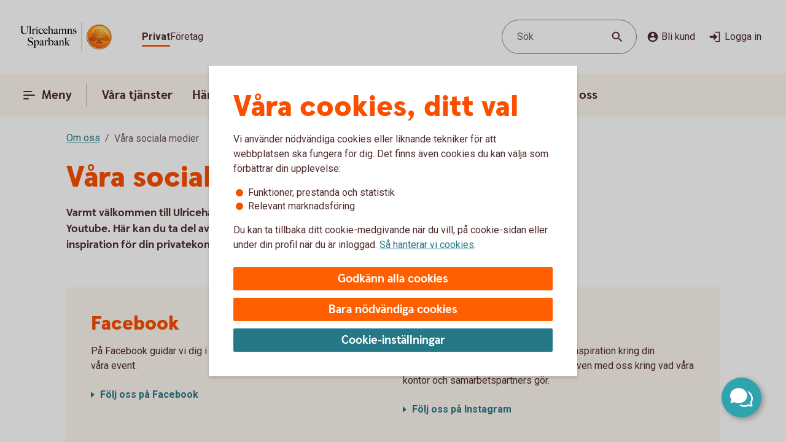

--- FILE ---
content_type: text/css;charset=utf-8
request_url: https://www.ulricehamnssparbank.se/etc.clientlibs/wcms/clientlibs/clientlib-all.lc-77975ab2392ed573ec2947cc9c1b7f63-lc.min.css
body_size: 224164
content:
@font-face{font-family:SwedbankSansRegular;font-display:swap;src:url("[data-uri]") format("woff");font-weight:normal;font-style:normal}
@font-face{font-family:SwedbankSansMedium;font-display:swap;src:url("[data-uri]") format("woff");font-weight:normal;font-style:normal}
@font-face{font-family:SwedbankHeadlineBold;font-display:swap;src:url("[data-uri]") format("woff");font-weight:bold;font-style:normal}
@font-face{font-family:SwedbankHeadlineBlack;font-display:swap;src:url("[data-uri]") format("woff");font-weight:100 800;font-style:normal}
.hide-text{width:0;height:0;overflow:hidden;display:block}
.clearfix:after{content:"";display:table;clear:both}
#page-content>.responsivegrid>.root>.cmp-container>.container>.cmp-container>.aem-Grid,.xf-content-height>.root>.cmp-container>.container>.cmp-container>.aem-Grid{display:grid;row-gap:56px}
#page-content>.responsivegrid>.root>.cmp-container>.container>.cmp-container>.aem-Grid{-webkit-box-sizing:border-box;-moz-box-sizing:border-box;box-sizing:border-box;padding:24px 16px 124px}
#page-content>.responsivegrid>.root>.cmp-container>.container>.cmp-container>.aem-Grid>div>.stretch{margin:0 -16px;width:calc(100% + 16px*2)}
div.xf-content-height{min-height:auto;margin:0;min-width:unset;max-width:1064px;margin:0 auto}
.container-component{display:grid;row-gap:56px;column-gap:24px}
.container-component>.aem-GridColumn>.aem-Grid{display:grid;row-gap:56px}
.aem-Grid .ghost,.cq-placeholder{display:none}
section.component{-webkit-box-sizing:border-box;-moz-box-sizing:border-box;box-sizing:border-box}
section.component:not(.stretch){min-width:unset;max-width:1064px;margin:0 auto}
@media screen and (min-width:37.5em){#page-content>.responsivegrid>.root>.cmp-container>.container>.cmp-container>.aem-Grid{padding:24px 32px 124px}
#page-content>.responsivegrid>.root>.cmp-container>.container>.cmp-container>.aem-Grid>div>.stretch{margin:0 -32px;width:calc(100% + 32px*2)}
.container-component.layout-1-1{grid-template-columns:repeat(2,1fr)}
}
@media screen and (min-width:56.5625em){.container-component{max-width:1064px;margin:0 auto}
.container-component.layout-1-2{grid-template-columns:calc(33.33333% - 24px * 2 / 3) calc(66.66666% - 24px * 1 / 3)}
.container-component.layout-2-1{grid-template-columns:calc(66.66666% - 24px * 1 / 3) calc(33.33333% - 24px * 2 / 3)}
.container-component.layout-1-1-1{grid-template-columns:repeat(3,calc(33.33333% - 24px * 2 / 3))}
}
main + footer{padding-top:124px}
.aem-AuthorLayer-Edit .wrapper .cq-Editable-dom,.aem-AuthorLayer-Design .wrapper .cq-Editable-dom{min-height:2.875rem}
.aem-AuthorLayer-Edit .wrapper .cq-Editable-dom .cq-placeholder,.aem-AuthorLayer-Design .wrapper .cq-Editable-dom .cq-placeholder{position:absolute}
.aem-AuthorLayer-Edit .wrapper .cq-Editable-dom.cmp-form .cq-Editable-dom,.aem-AuthorLayer-Design .wrapper .cq-Editable-dom.cmp-form .cq-Editable-dom,.aem-AuthorLayer-Edit .wrapper .cq-Editable-dom.expandable .cq-Editable-dom,.aem-AuthorLayer-Design .wrapper .cq-Editable-dom.expandable .cq-Editable-dom{margin-top:0}
.aem-AuthorLayer-Edit .wrapper .cq-Editable-dom.cmp-form>.cq-placeholder,.aem-AuthorLayer-Design .wrapper .cq-Editable-dom.cmp-form>.cq-placeholder,.aem-AuthorLayer-Edit .wrapper .cq-Editable-dom.expandable>.cq-placeholder,.aem-AuthorLayer-Design .wrapper .cq-Editable-dom.expandable>.cq-placeholder{position:relative}
.aem-AuthorLayer-Edit .wrapper .cq-Editable-dom .expandable-panel.cq-Editable-dom,.aem-AuthorLayer-Design .wrapper .cq-Editable-dom .expandable-panel.cq-Editable-dom{padding:0}
.aem-AuthorLayer-Edit .wrapper .aem-Grid>.aem-GridColumn>div:not([class]),.aem-AuthorLayer-Design .wrapper .aem-Grid>.aem-GridColumn>div:not([class]){margin:0}
.wrapper form .section.cmp.aem-GridColumn{margin:0;padding:0}
.cq-placeholder.cq-marker-start{margin:0}
footer.cq-Editable-dom--container{padding-top:0}
.aem-AuthorLayer-Preview .cq-Editable-dom--container:not(.expandable-panel),.aem-AuthorLayer-Preview cq-Editable-dom--container.aem-GridColumn:not(.expandable-panel){padding-top:12px !important;padding-bottom:12px !important}
.aem-AuthorLayer-Edit .wrapper .aem-GridColumn.ghost,.aem-AuthorLayer-Edit .wrapper .cq-placeholder{display:block !important}
.aem-AuthorLayer-Edit .wrapper .layout-container .flex-container{padding:12px 24px}
body,div,dl,dt,dd,ul,ol,li,h1,h2,h3,h4,h5,h6,pre,code,form,fieldset,legend,p,blockquote,th,td{margin:0;padding:0}
ul{list-style:none}
ol{list-style-position:inside}
a:hover{cursor:pointer}
figure{margin:0}
table{max-width:100%;border-collapse:separate;border-spacing:0;background-color:transparent;clear:right;margin:9px 0}
q:before,q:after{content:''}
abbr,acronym{border:0;font-variant:normal}
sup{vertical-align:super}
sub{vertical-align:text-bottom}
legend{color:#000}
body{font-family:Roboto,sans-serif;font-size:1rem;line-height:1.375rem;color:var(--text-regularHigh);background:var(--background-system)}
@media screen and (max-width:56.5em){body{-webkit-text-size-adjust:none}
}
body section[data-cookie-required]{visibility:hidden}
main{outline:0}
main{display:block}
main.geo-hidden>.aem-Grid>.aem-GridColumn{display:none}
main.geo-hidden>.aem-Grid>.aem-GridColumn.geoblock{display:block}
.word-wrap,p,figcaption,h1,h2,h3,h4,h5{overflow-wrap:break-word;word-wrap:break-word}
a + span.doc-link-type,a:hover + span.doc-link-type,a span.doc-link-type,a:hover span.doc-link-type{color:#222;font-weight:normal;text-decoration:none !important}
.screen-reader-only{position:absolute;width:1px;height:1px;overflow:hidden;clip:rect(0 0 0 0);clip-path:inset(50%);white-space:nowrap}
.responsive-background-image{position:absolute;left:50%;top:0;width:100%;height:100%;transform:translateX(-50%);max-width:1920px}
.grecaptcha-badge{visibility:hidden}
h1.h2,h2.h2,h3.h2,h4.h2,h5.h2,h6.h2{font-size:1.375rem;line-height:1.5rem;color:var(--text-regularHigh)}
.hidden{display:none !important}
.wrapper[dir="rtl"] #left-navigation ul li a{padding:12px 28px !important}
.wrapper[dir="rtl"] .component ul li:before,.wrapper[dir="rtl"] .container ul li:before{background:none !important}
.wrapper[dir="rtl"] .component ol li,.wrapper[dir="rtl"] .container ol li{list-style-type:none !important}
.wrapper[dir="rtl"] .component a:before,.wrapper[dir="rtl"] .container a:before{content:none !important}
.ribbon{color:#fff;position:absolute;top:0;left:0;width:32px;height:40px;-webkit-border-radius:0 0 16px 16px;-moz-border-radius:0 0 16px 16px;border-radius:0 0 16px 16px;text-align:center;-webkit-box-sizing:border-box;-moz-box-sizing:border-box;box-sizing:border-box;padding-top:15px}
.ribbon svg{width:16px;height:18px}
.ribbon.info{background:#4572c0}
[data-responsive-background-image]{position:absolute;left:0;top:0;width:100%;height:100%}
[data-responsive-background-image] img{width:100%;height:100%;-o-object-fit:cover;object-fit:cover;font-family:'object-fit: cover';display:block}
:focus-visible{outline:2px solid var(--line-tabFocus);outline-offset:2px}
.component.footer{padding:0}
.component.footer .dynamic-oak svg{width:100%}
.component.footer .dynamic-oak svg.small{display:block}
.component.footer .dynamic-oak svg.large{display:none;max-height:208px}
.component.footer .dynamic-oak.apricot svg{fill:var(--surface-brandBright)}
.component.footer .dynamic-oak.peach svg{fill:var(--surface-brandLow)}
.component.footer .dynamic-oak.rose svg{fill:var(--surface-lilacLow)}
.component.footer .dynamic-oak.thistle svg{fill:var(--surface-lilacBright)}
.component.footer .content{position:relative;top:-1px;padding:40px 24px 24px}
.component.footer.dynamic-oak .content{padding-top:32px}
.component.footer .columns{display:grid;row-gap:48px;column-gap:24px}
.component.footer .columns + .bottom{margin-top:48px;border-top:1px solid var(--line-regularMedium)}
.component.footer .columns ul{padding-top:12px}
.component.footer .columns ul li + li{padding-top:16px}
.component.footer .bottom{padding-top:32px;display:grid;row-gap:32px;column-gap:32px}
.component.footer .columns,.component.footer .bottom{max-width:1064px;margin:0 auto}
.component.footer .language-selector{width:100%}
.component.footer .social-media ul{display:-webkit-flex;display:-ms-flexbox;display:-ms-flex;display:flex;-webkit-justify-content:center;-ms-justify-content:center;justify-content:center}
.component.footer .social-media ul li a>*{pointer-events:none}
.component.footer .social-media ul li + li{margin-left:24px}
.component.footer .social-media a:focus-visible icon-social{outline:2px solid var(--line-tabFocus);outline-offset:2px}
.component.footer .copyright{line-height:1.5rem;display:-webkit-flex;display:-ms-flexbox;display:-ms-flex;display:flex;-webkit-align-items:center;-ms-align-items:center;align-items:center;-webkit-justify-content:center;-ms-justify-content:center;justify-content:center}
@media screen and (min-width:37.5em){.component.footer .dynamic-oak svg.small{display:none}
.component.footer .dynamic-oak svg.large{display:block}
.component.footer .content{padding-left:32px;padding-right:32px;padding-top:32px}
.component.footer .columns{row-gap:40px;grid-template-columns:1fr 1fr}
}
@media screen and (min-width:56.5625em){.component.footer .content{padding-top:48px;padding-bottom:32px}
.component.footer .columns{grid-auto-columns:minmax(0,1fr);grid-auto-flow:column}
.component.footer .bottom{grid-template-columns:1fr 1fr 1fr}
.component.footer .bottom .language-selector{width:240px}
.component.footer .bottom .social-media{order:2;display:-webkit-flex;display:-ms-flexbox;display:-ms-flex;display:flex;-webkit-align-items:center;-ms-align-items:center;align-items:center;-webkit-justify-content:end;-ms-justify-content:end;justify-content:end}
.component.footer .bottom .social-media ul{-webkit-justify-content:end;-ms-justify-content:end;justify-content:end}
.component.footer .bottom .copyright{grid-column:2}
}
.component.crisis{display:grid;gap:24px}
.component.crisis notification-element{padding-bottom:32px}
.component.crisis notification-element>div{display:grid;gap:16px;justify-content:flex-start}
.component.crisis notification-element>div>section{margin:0}
.component.crisis notification-element h2,.component.crisis notification-element h3,.component.crisis notification-element h4{color:var(--text-regularHigh)}
.component.crisis notification-element h2,.component.crisis notification-element h3{font-family:SwedbankHeadlineBold,Arial,sans-serif;font-size:1.1875rem;line-height:1.6875rem}
@media screen and (min-width:37.5em){.component.crisis notification-element h2,.component.crisis notification-element h3{font-family:SwedbankHeadlineBold,Arial,sans-serif;font-size:1.375rem;line-height:1.875rem}
}
.component.disclaimer.truncated,.component.disclaimer.regular{display:flex;column-gap:8px}
.component.disclaimer .icon.disclaimeralert{margin-bottom:10px}
.component.disclaimer .icon.disclaimerinfo{vertical-align:middle}
.component.disclaimer .expandable-container{position:relative;left:-24px;width:calc(100% + 8px*6)}
.component.disclaimer .expandable-content-wrapper{overflow:hidden;max-height:0;height:0}
.component.disclaimer .expandable-content-wrapper.expanded{max-height:none;height:auto;margin-top:24px}
.component.disclaimer .showmoreless-button{padding:16px 0;display:flex;justify-content:center;column-gap:8px;text-decoration:none}
.component.disclaimer .showmoreless-button.expanded icon-arrow-up{-webkit-transform:rotate(180deg);-moz-transform:rotate(180deg);-ms-transform:rotate(180deg);-o-transform:rotate(180deg);transform:rotate(180deg)}
.component.disclaimer .showmoreless-button-text,.component.disclaimer icon-arrow-up{color:var(--text-interactive)}
.component.disclaimer .showmoreless-button-text{font-family:RobotoRegular,sans-serif;font-weight:700;font-size:1rem;line-height:1.5rem}
.component.disclaimer icon-arrow-up{width:16px;padding:0 5px}
.component.disclaimer .decorative-text p{font-family:RobotoRegular,sans-serif;color:var(--text-regularHigh);font-size:1rem;line-height:1.5rem}
@media screen and (min-width:37.5em){.component.disclaimer.consumer-loan{display:flex;column-gap:8px}
.block-b .component.disclaimer.consumer-loan,.block-c .component.disclaimer.consumer-loan,.block-d .component.disclaimer.consumer-loan{-webkit-flex-direction:column;-ms-flex-direction:column;flex-direction:column}
}
.top-bar{display:-webkit-flex;display:-ms-flexbox;display:-ms-flex;display:flex;max-width:1560px;margin:0 auto;padding:24px 0;background:var(--background-system);-webkit-box-sizing:border-box;-moz-box-sizing:border-box;box-sizing:border-box}
.top-bar .logo{margin:0 auto;position:relative}
.top-bar .logo svg,.top-bar .logo img{display:block;width:auto;height:36px}
.top-bar .wrapper,.top-bar .search-button{display:none}
.top-bar .component.search-modal{position:fixed;top:0;left:0;width:100%;height:100%;z-index:10000;background:var(--overlay-scrim)}
.top-bar .component.search-modal .modal{background:var(--surface-elevation);position:absolute;top:12px;left:12px;width:calc(100% - 12px*2);height:auto;border-radius:16px}
.top-bar .modal{padding:16px 16px 24px 16px}
.wrapper [role="navigation"] .links button,.top-menu-modal [role="navigation"] .links button{cursor:initial}
@media screen and (min-width:37.5em){.header-wrapper{position:relative;top:0;width:100%;z-index:10000}
.header-wrapper .navigation-wrapper{width:100%;position:relative;background:var(--background-system)}
.header-wrapper .navigation-wrapper.is-sticky{-webkit-box-shadow:0 2px 24px 0 rgba(0,0,0,0.08);-moz-box-shadow:0 2px 24px 0 rgba(0,0,0,0.08);box-shadow:0 2px 24px 0 rgba(0,0,0,0.08)}
.header-wrapper.z-index-10001{z-index:10001}
.top-bar{padding:24px 32px}
.top-bar .language-selector{z-index:9999}
.top-bar .logo{margin:initial}
.top-bar .logo a:focus-visible img{outline:2px solid var(--line-tabFocus);outline-offset:2px}
.top-bar .search-button{display:block}
.top-bar .component.search-modal .modal{top:16px;left:32px;width:calc(100% - 16px*4);min-height:196px}
.top-bar .actions{display:-webkit-flex;display:-ms-flexbox;display:-ms-flex;display:flex;-webkit-align-items:center;-ms-align-items:center;align-items:center;height:56px}
}
@media screen and (min-width:56.5625em){.top-bar{padding:32px}
.top-bar .logo{display:-webkit-flex;display:-ms-flexbox;display:-ms-flex;display:flex;-webkit-align-items:center;-ms-align-items:center;align-items:center;height:56px}
.top-bar .logo svg,.top-bar .logo img{height:48px}
.top-bar>.wrapper{display:-webkit-flex;display:-ms-flexbox;display:-ms-flex;display:flex;-webkit-flex-grow:1;-ms-flex-grow:1;flex-grow:1;-webkit-flex-wrap:wrap;-ms-flex-wrap:wrap;flex-wrap:wrap;padding-left:48px}
.top-bar .left{display:-webkit-flex;display:-ms-flexbox;display:-ms-flex;display:flex;-webkit-flex-wrap:wrap;-ms-flex-wrap:wrap;flex-wrap:wrap;margin-left:auto}
.top-bar .search-button>button{max-width:220px}
.top-bar .search-button.small-screen{display:none}
.top-bar .search-button.field + .links{padding-left:8px}
.top-bar .links{display:-webkit-flex;display:-ms-flexbox;display:-ms-flex;display:flex;-webkit-align-items:center;-ms-align-items:center;align-items:center;column-gap:16px;height:56px}
.top-bar .links a{white-space:nowrap}
.top-bar .actions .links{column-gap:unset}
.top-bar .language-selector{padding-left:24px;margin-left:auto}
.top-bar .component.search-modal .modal{width:841px;left:50%;-webkit-transform:translateX(-50%);-moz-transform:translateX(-50%);-ms-transform:translateX(-50%);-o-transform:translateX(-50%);transform:translateX(-50%)}
.top-bar .customer{position:relative}
.top-bar .customer icon-become-a-customer{pointer-events:none}
.top-bar .customer ul{position:absolute;z-index:1001;top:44px;left:50%;-webkit-transform:translateX(-50%);-moz-transform:translateX(-50%);-ms-transform:translateX(-50%);-o-transform:translateX(-50%);transform:translateX(-50%);background:var(--surface-elevation);border-radius:28px;padding:8px 0;overflow:hidden;display:none;-webkit-box-shadow:inset 0 0 0 1px var(--line-regularHigh);-moz-box-shadow:inset 0 0 0 1px var(--line-regularHigh);box-shadow:inset 0 0 0 1px var(--line-regularHigh)}
.top-bar .customer ul.open{display:block}
.top-bar .customer ul li a{padding:16px 24px;display:block;color:var(--text-regularHigh);outline:0;text-decoration:none}
.top-bar .customer ul li a:hover,.top-bar .customer ul li a:focus-visible{background:var(--overlay-regularLow)}
.top-bar .customer.open ul{display:block}
}
.top-nav{position:sticky;top:0;z-index:999;padding:0;background:var(--background-systemBar)}
.top-nav .container{max-width:1560px;margin:0 auto;display:-webkit-flex;display:-ms-flexbox;display:-ms-flex;display:flex;padding:12px 8px;-webkit-box-sizing:border-box;-moz-box-sizing:border-box;box-sizing:border-box}
.top-nav a{text-decoration:none}
.top-nav a span:hover:not(.links a span){text-decoration:underline;text-underline-offset:5px;text-decoration-thickness:2px}
.top-nav icon-menu-active{display:none}
.top-nav .menu:hover icon-menu{display:none}
.top-nav .menu:hover icon-menu-active{display:block}
.top-nav .links{display:none;margin-left:8px;border-left:1px solid var(--icon-regularLight);padding-left:8px;column-gap:8px;align-items:center}
.top-nav .general-link.primary:not(.modal):hover{text-decoration:underline;text-underline-offset:8px;text-decoration-thickness:2px;text-decoration-color:var(--text-regularHigh)}
.top-nav .log-in{margin-left:auto;font-family:SwedbankHeadlineBold,Arial,sans-serif}
@media screen and (min-width:37.5em){.top-nav>.container{padding:12px 20px}
.top-nav.small-font .general-link.primary,.top-nav.small-font .general-button.primary,.top-nav.small-font .navigation-button{font-size:1rem;line-height:1.5rem;padding:4px 12px}
}
@media screen and (min-width:56.5625em){.top-nav>.container{padding:16px 20px}
.top-nav .links,.top-nav .links li{display:-webkit-flex;display:-ms-flexbox;display:-ms-flex;display:flex}
.top-nav .log-in{display:none !important}
.top-nav .general-link.primary,.top-nav .general-button.primary{padding:6px 16px;font-size:1.25rem;line-height:1.625rem}
.top-nav .general-link.primary:focus-visible,.top-nav .general-button.primary:focus-visible{outline:2px solid var(--line-tabFocus);outline-offset:2px;border-radius:2px;border-radius:100px}
}
.breadcrumb,#breadcrumb ol{max-width:1064px;margin:0 auto;list-style:none;display:-webkit-flex;display:-ms-flexbox;display:-ms-flex;display:flex;-webkit-flex-wrap:wrap;-ms-flex-wrap:wrap;flex-wrap:wrap}
#breadcrumb li,.breadcrumb li{display:-webkit-flex;display:-ms-flexbox;display:-ms-flex;display:flex;line-height:1.5rem;color:var(--text-regularMedium);position:relative;text-underline-offset:6px;padding-top:8px}
#breadcrumb li a:hover,.breadcrumb li a:hover{text-decoration:none}
#breadcrumb li:not(:last-of-type),.breadcrumb li:not(:last-of-type){padding-right:11px}
#breadcrumb li:not(:last-of-type)::after,.breadcrumb li:not(:last-of-type)::after{position:absolute;top:7px;right:0;content:"/";padding:0 2px;color:var(--text-regularMedium);line-height:1.5rem}
#breadcrumb{margin:16px 16px 0}
#breadcrumb ol li:not(:last-of-type){padding-right:23px}
#breadcrumb ol li:not(:last-of-type)::after{padding:0 8px}
@media screen and (min-width:37.5em){nav#breadcrumb{margin:16px 32px 0}
}
@media screen and (min-width:56.5625em){nav#breadcrumb.global{display:none}
}
body .bg-image{width:100%;height:100vh;position:fixed;top:0;z-index:-1;background-position:center;background-size:cover}
@media screen and (max-width:56.5em){.wrapper .aem-GridColumn.split-a.split-a-full{padding:0 10px}
}
.smart-app-banner{border-bottom:1px solid var(--line-regularLow);background-color:var(--surface-elevation);min-height:70px;position:relative;z-index:1}
.smart-app-banner.hide-on-top{display:none}
.smart-app-banner .banner-container{padding:12px 16px 12px 3px;margin:0 auto;display:-webkit-flex;display:-ms-flexbox;display:-ms-flex;display:flex;-webkit-align-items:center;-ms-align-items:center;align-items:center;-webkit-justify-content:space-between;-ms-justify-content:space-between;justify-content:space-between;line-height:1.5rem}
.smart-app-banner .banner-container .left{display:-webkit-flex;display:-ms-flexbox;display:-ms-flex;display:flex;-webkit-align-items:center;-ms-align-items:center;align-items:center}
.smart-app-banner .banner-container .banner-icon{margin-right:8px}
.smart-app-banner .banner-container .banner-info .app-category{color:var(--text-regularMedium)}
.smart-app-banner .banner-container .download-button{font-family:SwedbankHeadlineBlack,Arial,sans-serif;font-weight:700;margin-left:8px;padding:3px 12px;-webkit-border-radius:100px;-moz-border-radius:100px;border-radius:100px;font-size:1.1875rem;text-decoration:none;background-color:#0086fe;color:var(--text-whiteStatic)}
.component.browser-notification notification-element{position:relative;padding-right:48px}
.component.browser-notification button.icon-button{position:absolute;top:8px;right:8px}
.component.car-loan-calculator .content .calculator-form .year-downpayment-group{display:grid;grid-gap:32px}
.component.car-loan-calculator .content .calculator-form .year-downpayment-group .car-year .combo-menu{z-index:6}
.component.car-loan-calculator .content .calculator-form .year-downpayment-group .downpayment-additional-label{color:var(--text-regularMedium)}
@media screen and (min-width:37.5em){.layout-container .container-component .block-d .component.car-loan-calculator .content .calculator-form,.layout-container .container-component .block-c .component.car-loan-calculator .content .calculator-form{margin:unset}
.layout-container .container-component .block-d .component.car-loan-calculator .content .calculator-form .year-downpayment-group,.layout-container .container-component .block-c .component.car-loan-calculator .content .calculator-form .year-downpayment-group{grid-template-columns:unset !important}
}
@media screen and (min-width:56.5625em){.component.car-loan-calculator .content .calculator-form{margin:0 auto}
.component.car-loan-calculator .content .calculator-form .year-downpayment-group{display:grid;grid-template-columns:repeat(2,1fr);grid-gap:24px}
}
.component.article-list{background:var(--surface-brandLow);padding-top:60px;padding-bottom:60px}
.component.article-list .content-wrapper{width:calc(100% - 8px*2*2);min-width:unset;max-width:1064px;margin:0 auto}
.component.article-list .content-wrapper .component.headline{margin-bottom:24px}
.component.article-list .content-wrapper .article-list-items>ul{display:-webkit-flex;display:-ms-flexbox;display:-ms-flex;display:flex;-webkit-flex-wrap:wrap;-ms-flex-wrap:wrap;flex-wrap:wrap;grid-column-gap:24px;grid-row-gap:32px;justify-content:start}
.component.article-list .content-wrapper .article-list-items>ul .article-list-item{width:100%}
.component.article-list .content-wrapper show-more-less{margin-top:24px}
@media screen and (min-width:37.5em){.component.article-list .content-wrapper{width:calc(100% - 8px*4*2)}
.component.article-list .content-wrapper .article-list-items>ul .article-list-item{width:calc(calc(100% - 48px) / 2)}
.component.article-list .content-wrapper .article-list-items>ul .article-list-item .article-tags{padding-top:64px}
}
@media screen and (min-width:56.5625em){.component.article-list .content-wrapper .article-list-items>ul .article-list-item{width:calc(calc(100% - 48px) / 3)}
}
.component.article-list .article{min-height:256px;background:var(--surface-system);border-radius:12px}
.component.article-list .article .article-content{padding:24px;display:grid;grid-gap:12px}
.component.article-list .article .article-content .article-headline,.component.article-list .article .article-content .article-lead-text{overflow:hidden;text-overflow:ellipsis;display:-webkit-box;-webkit-line-clamp:2;-webkit-box-orient:vertical}
.component.article-list .article .article-content .article-publication-date{color:var(--text-regularMedium);line-height:1.5rem}
.component.article-list .article .article-content .component.rte{margin:unset}
.component.article-list .article .article-content .article-tags{display:-webkit-flex;display:-ms-flexbox;display:-ms-flex;display:flex;-webkit-flex-wrap:wrap;-ms-flex-wrap:wrap;flex-wrap:wrap;grid-gap:8px;-webkit-justify-content:flex-end;-ms-justify-content:flex-end;justify-content:flex-end}
.component.article-list .article .article-content .article-tags .tag{font-weight:500;background-color:var(--componentSpecific-surfaceTagKeywordBackground);color:var(--text-regularHighStatic);border-radius:6px;padding:1px 4px}
.component.article-list .article .article-image{height:200px}
.component.article-list .article .article-image .focal-image-container{border-radius:12px 12px 0 0}
.component.branch-office-info .branch-info-container{display:-webkit-flex;display:-ms-flexbox;display:-ms-flex;display:flex;-webkit-flex-direction:row;-ms-flex-direction:row;flex-direction:row;-webkit-flex-wrap:nowrap;-ms-flex-wrap:nowrap;flex-wrap:nowrap;-webkit-justify-content:space-between;-ms-justify-content:space-between;justify-content:space-between;gap:24px;width:100%}
.component.branch-office-info .branch-info-container .branch-info{width:100%}
.component.branch-office-info .branch-info-container .description-list .description-item{display:-webkit-flex;display:-ms-flexbox;display:-ms-flex;display:flex;width:100%}
.component.branch-office-info .branch-info-container .description-list .description-item.border-bottom{border-bottom:1px solid var(--line-regularLow)}
.component.branch-office-info .branch-info-container .description-list .description-item.border-bottom + .description-item{margin-top:14px}
.component.branch-office-info .branch-info-container .description-list .description-item:first-of-type{margin-top:0}
.component.branch-office-info .branch-info-container .description-list .description-term{width:50%;font-weight:700;margin:0 12px 8px 0;line-height:1.5rem}
.component.branch-office-info .branch-info-container .description-list .description-element{width:50%;max-width:620px;margin-bottom:16px}
.component.branch-office-info .branch-info-container .description-list .description-element a{color:var(--text-interactive);line-height:1.375rem;text-decoration:underline}
.component.branch-office-info .branch-info-container .description-list .description-element a:hover{text-decoration:none}
.component.branch-office-info .branch-info-container .description-list .description-element a:focus-visible{outline:1px solid var(--line-tabFocus);outline-offset:0}
@media screen and (min-width:37.5em){.component.branch-office-info .branch-info-container .description-list .description-term{width:33.33333%}
.component.branch-office-info .branch-info-container .description-list .description-element{width:66.66666%}
.layout-container .container-component.layout-2-1 .block-d .component.branch-office-info .description-list .description-term,.layout-container .container-component.layout-1-2 .block-d .component.branch-office-info .description-list .description-term,.layout-container .container-component.layout-1-1-1 .block-d .component.branch-office-info .description-list .description-term,.layout-container .container-component.layout-1-1 .block-c .component.branch-office-info .description-list .description-term,.layout-container .container-component.layout-2-1 .block-d .component.branch-office-info .description-list .description-element,.layout-container .container-component.layout-1-2 .block-d .component.branch-office-info .description-list .description-element,.layout-container .container-component.layout-1-1-1 .block-d .component.branch-office-info .description-list .description-element,.layout-container .container-component.layout-1-1 .block-c .component.branch-office-info .description-list .description-element{width:50%}
}
.component.branch-office-search form{display:grid;row-gap:24px;margin-top:calc(-8px / 2)}
.component.branch-office-search .to-replace{font-weight:bold}
.component.branch-office-search .search-field-wrapper{max-width:680px}
.component.branch-office-search fieldset .label{padding-bottom:4px}
.component.branch-office-search .field.single{margin-bottom:-4px}
.component.branch-office-search .letter section.component.headline{padding:56px 0 16px}
.component.branch-office-search .show-total span{font-weight:bold}
.component.branch-office-search .results{display:grid;gap:8px}
.component.branch-office-search .results li{background:var(--surface-brandBright);padding:16px;display:grid;gap:8px}
.component.branch-office-search .results li .search-result-link{text-underline-offset:5px;font-size:1.1875rem;line-height:1.75rem;text-decoration-thickness:2px}
.component.branch-office-search .results li .office-footer{display:flex;justify-content:space-between;align-items:end}
.component.branch-office-search .results li .office-types{display:flex;gap:8px;flex-wrap:wrap;align-items:end;flex-direction:column}
.component.branch-office-search .results li .office-types .office-type-tag{background-color:var(--componentSpecific-surfaceTagKeywordBackground);color:var(--text-regularHighStatic);padding:1px 4px;font-size:1rem;line-height:1.375rem;font-weight:700;border-radius:6px;width:fit-content;display:inline-block}
.component.branch-office-search .results .bankname{font-weight:700;line-height:1.5rem}
.component.branch-office-search .results .address{line-height:1.5rem}
.component.branch-office-search .results.non-alphabetical{margin-top:56px}
.component.branch-office-search .results.non-alphabetical li>*:not(:first-child){padding-left:24px}
@media screen and (min-width:37.5em){.component.branch-office-search .results li{padding:24px}
.component.branch-office-search .results li .search-result-link{font-size:1.375rem;line-height:1.875rem}
}
@media screen and (min-width:56.5625em){.component.branch-office-search form{row-gap:16px}
.component.branch-office-search .letter section.component.headline{padding-top:32px}
.component.branch-office-search fieldset.chipped-search{padding-bottom:14px}
.component.branch-office-search .results.non-alphabetical{margin-top:32px}
.component.branch-office-search .results.alphabet{grid-template-columns:1fr 1fr}
.component.branch-office-search .results li.letter{grid-column:1 / 3}
}
.component.bullet-list .background{padding:24px}
.component.bullet-list .background.noBackground{padding:0}
section.component.bullet-list>.background>.component.headline,section.component.bullet-list>.component.headline{margin-bottom:24px}
section.component.bullet-list .list.centered .component.headline{width:100%;justify-content:center}
section.component.bullet-list .list{display:-webkit-flex;display:-ms-flexbox;display:-ms-flex;display:flex;-webkit-flex-wrap:wrap;-ms-flex-wrap:wrap;flex-wrap:wrap;column-gap:24px}
section.component.bullet-list .list.large{row-gap:32px}
section.component.bullet-list .list.medium{row-gap:24px}
section.component.bullet-list .list.small{row-gap:16px}
section.component.bullet-list .list.extra-small{row-gap:8px}
section.component.bullet-list .list.vertical{-webkit-flex-direction:column;-ms-flex-direction:column;flex-direction:column}
section.component.bullet-list .list.orange-bullet li::before{background:var(--icon-brand)}
section.component.bullet-list .list.rose-bullet li::before{background:var(--surface-lilacLow)}
section.component.bullet-list .list.white-bullet li::before{background:var(--surface-system)}
section.component.bullet-list .list.white-check li::after{color:var(--icon-whiteStatic)}
section.component.bullet-list .list li{position:relative;width:100%;-webkit-box-sizing:border-box;-moz-box-sizing:border-box;box-sizing:border-box}
section.component.bullet-list .list li::before,section.component.bullet-list .list li::after,section.component.bullet-list .list li .vis-counter{content:"";position:absolute;color:var(--text-brand);left:0;top:0}
section.component.bullet-list .list li::before{-webkit-border-radius:48px;-moz-border-radius:48px;border-radius:48px;background:var(--surface-system);display:block}
section.component.bullet-list .list li::after{font-family:SwedbankHeadlineBlack,Arial,sans-serif;display:-webkit-flex;display:-ms-flexbox;display:-ms-flex;display:flex;-webkit-align-items:center;-ms-align-items:center;align-items:center;-webkit-justify-content:center;-ms-justify-content:center;justify-content:center}
section.component.bullet-list .list li .main-text{color:var(--text-regularHigh);line-height:1.5rem}
section.component.bullet-list .list.large li{padding-left:calc(48px + 12px)}
section.component.bullet-list .list.large li::before,section.component.bullet-list .list.large li::after,section.component.bullet-list .list.large li .vis-counter{width:48px;height:48px;margin-top:0}
section.component.bullet-list .list.large .component.headline{padding-bottom:8px}
section.component.bullet-list .list.large li.pt-5{padding-top:5px}
section.component.bullet-list .list.large li.pt-9{padding-top:9px}
section.component.bullet-list .list.large li::before{left:-1px}
section.component.bullet-list .list.large li::after,section.component.bullet-list .list.large li .vis-counter{top:1px;left:-1px;font-size:1.875rem}
section.component.bullet-list .list.medium li{padding-left:calc(30px + 8px)}
section.component.bullet-list .list.medium li::before,section.component.bullet-list .list.medium li::after,section.component.bullet-list .list.medium li .vis-counter{width:30px;height:30px;margin-top:0}
section.component.bullet-list .list.medium .component.headline{padding-bottom:8px}
section.component.bullet-list .list.medium li::after,section.component.bullet-list .list.medium li .vis-counter{top:2px;font-size:1.25rem}
section.component.bullet-list .list.small li{padding-left:calc(24px + 8px)}
section.component.bullet-list .list.small li::before,section.component.bullet-list .list.small li::after,section.component.bullet-list .list.small li .vis-counter{width:24px;height:24px;margin-top:3px}
section.component.bullet-list .list.small .component.headline{padding-bottom:8px}
section.component.bullet-list .list.small li::after,section.component.bullet-list .list.small li .vis-counter{top:1px}
section.component.bullet-list .list.extra-small li{padding-left:calc(12px + 12px)}
section.component.bullet-list .list.extra-small li::before,section.component.bullet-list .list.extra-small li::after,section.component.bullet-list .list.extra-small li .vis-counter{width:12px;height:12px;margin-top:0}
section.component.bullet-list .list.extra-small li::before{left:4px;top:5px}
section.component.bullet-list .list.horizontal.centered{text-align:center}
section.component.bullet-list .list.horizontal.centered li{padding-left:0;padding-top:0}
section.component.bullet-list .list.horizontal.centered li::before,section.component.bullet-list .list.horizontal.centered li::after{position:relative;margin:0 auto 12px}
section.component.bullet-list ol.list.large.horizontal.centered li .vis-counter,section.component.bullet-list ol.list.large.horizontal.centered li::after{position:absolute;left:calc(50% - 1px);-webkit-transform:translateX(-50%);-moz-transform:translateX(-50%);-ms-transform:translateX(-50%);-o-transform:translateX(-50%);transform:translateX(-50%)}
section.component.bullet-list .list.extra-small li::after{content:""}
section.component.bullet-list ul.list:not(.extra-small) .icon.bullet-check{position:absolute}
section.component.bullet-list ul.list:not(.extra-small).large .icon.bullet-check{left:12px;top:15px;width:22px;height:18px}
section.component.bullet-list ul.list:not(.extra-small).large.horizontal.centered li::after{display:none}
section.component.bullet-list ul.list:not(.extra-small).large.horizontal.centered .icon.bullet-check{left:auto;-webkit-transform:translateX(-12px);-moz-transform:translateX(-12px);-ms-transform:translateX(-12px);-o-transform:translateX(-12px);transform:translateX(-12px)}
section.component.bullet-list ul.list:not(.extra-small).medium .icon.bullet-check{left:8px;top:9px;width:14px;height:11px}
section.component.bullet-list ul.list:not(.extra-small).small .icon.bullet-check{left:6px;top:11px;width:11px;height:9px}
section.component.bullet-list ul.list:not(.extra-small).orange-check .icon.bullet-check{color:var(--icon-brand)}
section.component.bullet-list ul.list:not(.extra-small).tulip-check .icon.bullet-check{color:var(--surface-lilacHigh)}
section.component.bullet-list ul.list:not(.extra-small).turquoise-check .icon.bullet-check{color:var(--surface-turquiseHigh)}
section.component.bullet-list ul.list:not(.extra-small).white-check .icon.bullet-check{color:var(--icon-whiteStatic)}
section.component.bullet-list ul.list:not(.extra-small).medium li::before{background-size:14px}
section.component.bullet-list ul.list:not(.extra-small).small li::before{background-size:12px}
section.component.bullet-list ol.list{counter-reset:counter;list-style:none}
section.component.bullet-list ol.list li .vis-counter{position:absolute;top:1px;left:-1px;font-size:1.875rem;font-family:SwedbankHeadlineBlack,Arial,sans-serif;display:flex;align-items:center;justify-content:center;counter-increment:counter}
section.component.bullet-list ol.list li .vis-counter::before{content:counter(counter)}
@media screen and (min-width:56.5625em){.component.bullet-list.block-a .background:not(.noBackground){padding:40px}
.component.bullet-list.block-b .list.horizontal.by-three li,.component.bullet-list.block-c .list.horizontal.by-three li{-webkit-flex:1 0 calc(50% - 12px * 2);-ms-flex:1 0 calc(50% - 12px * 2);flex:1 0 calc(50% - 12px * 2);max-width:calc(50% - 12px * 2)}
.component.bullet-list .list.horizontal.by-three li{-webkit-flex:1 0 calc(33.33333% - 12px * 2);-ms-flex:1 0 calc(33.33333% - 12px * 2);flex:1 0 calc(33.33333% - 12px * 2);max-width:calc(33.33333% - 12px * 2)}
.component.bullet-list .list.horizontal.block-d li,.component.bullet-list .list.horizontal.block-c li{-webkit-flex:1 0 calc(100% - 12px * 0);-ms-flex:1 0 calc(100% - 12px * 0);flex:1 0 calc(100% - 12px * 0);max-width:calc(100% - 12px * 0)}
}
.component.description-list .list .description-item{line-height:1.5rem;border-bottom:1px solid var(--line-regularLow);margin-top:16px}
.component.description-list .list .description-item:first-of-type{margin-top:0}
.component.description-list .list .description-term{font-weight:700;margin-bottom:8px}
.component.description-list .list .description-element{max-width:620px;margin-left:24px;margin-bottom:16px}
@media screen and (min-width:56.5625em){.component.description-list .list .description-item{display:-webkit-flex;display:-ms-flexbox;display:-ms-flex;display:flex}
.component.description-list .list .description-term{width:33.33333%}
.component.description-list .list .description-element{width:66.66666%}
.layout-container .container-component.layout-2-1 .block-d .component.description-list .list .description-item,.layout-container .container-component.layout-1-2 .block-d .component.description-list .list .description-item,.layout-container .container-component.layout-1-1-1 .block-d .component.description-list .list .description-item,.layout-container .container-component.layout-1-1 .block-c .component.description-list .list .description-item{-webkit-flex-direction:column;-ms-flex-direction:column;flex-direction:column}
.layout-container .container-component.layout-2-1 .block-d .component.description-list .list .description-term,.layout-container .container-component.layout-1-2 .block-d .component.description-list .list .description-term,.layout-container .container-component.layout-1-1-1 .block-d .component.description-list .list .description-term,.layout-container .container-component.layout-1-1 .block-c .component.description-list .list .description-term{width:100%}
.layout-container .container-component.layout-2-1 .block-d .component.description-list .list .description-element,.layout-container .container-component.layout-1-2 .block-d .component.description-list .list .description-element,.layout-container .container-component.layout-1-1-1 .block-d .component.description-list .list .description-element,.layout-container .container-component.layout-1-1 .block-c .component.description-list .list .description-element{width:100%}
}
.hide-text{width:0;height:0;overflow:hidden;display:block}
.clearfix:after{content:"";display:table;clear:both}
.visually-hidden{position:absolute;width:1px;height:1px;padding:0;margin:-1px;overflow:hidden;clip:rect(0,0,0,0);border:0}
.component.decorative-text{font-family:SwedbankHeadlineBlack,Arial,sans-serif;color:var(--text-brand);font-size:1.75rem;line-height:2.125rem}
.component.decorative-text .highlighted{color:var(--componentSpecific-textHighlighted)}
@media screen and (min-width:37.5em){.component.decorative-text{font-size:2rem;line-height:2.375rem}
.block-d .component.decorative-text{font-size:1.75rem;line-height:2.125rem}
}
.component.compare-your-loans-calculator .calculator-form-wrapper{display:grid;grid-gap:32px}
.component.compare-your-loans-calculator .calculator-legend{display:grid;grid-gap:24px;border-left:2px solid var(--line-default)}
.component.compare-your-loans-calculator .calculator-legend .loan-with-us-legend .label b{color:var(--text-brand)}
.component.compare-your-loans-calculator .calculator-legend .current-loan-legend .label,.component.compare-your-loans-calculator .calculator-legend .loan-with-us-legend .label{padding:0 8px;margin-top:4px}
.component.compare-your-loans-calculator .calculator-legend .current-loan-legend{padding-top:8px}
.component.compare-your-loans-calculator .calculator-legend .loan-with-us-legend{padding-bottom:8px}
.component.compare-your-loans-calculator .calculator-legend .current-loan-bar,.component.compare-your-loans-calculator .calculator-legend .loan-with-us-bar{width:100%;height:24px;position:relative}
.component.compare-your-loans-calculator .calculator-legend .current-loan-bar{background-color:var(--dataVisualisation-categorical-2)}
.component.compare-your-loans-calculator .calculator-legend .loan-with-us-bar{background-color:var(--dataVisualisation-categorical-1)}
@media screen and (min-width:37.5em){.layout-container .container-component .block-d .component.compare-your-loans-calculator .calculator-form-wrapper,.layout-container .container-component .block-c .component.compare-your-loans-calculator .calculator-form-wrapper{grid-template-columns:unset !important}
.layout-container .container-component .block-d .component.compare-your-loans-calculator .calculator-legend,.layout-container .container-component .block-c .component.compare-your-loans-calculator .calculator-legend{padding:unset}
}
@media screen and (min-width:56.5625em){.component.compare-your-loans-calculator .calculator-form-wrapper{max-width:702px;width:100%;margin-right:auto;margin-left:auto;grid-template-columns:auto 280px}
.component.compare-your-loans-calculator .calculator-form-wrapper .calculator-form{width:100%}
.component.compare-your-loans-calculator .calculator-legend{padding:62px 0;height:calc(280px - 62px * 2)}
}
.component.cookie-list>.component.rte{margin-bottom:32px}
.component.cookie-list show-more-less{margin-top:16px}
.component.cookie-list section.component.table:not(:last-of-type){margin-bottom:56px}
.component.currency-conversion-calculator .calculator-form{grid-template-columns:unset}
.component.currency-conversion-calculator .recaptcha-text{padding:24px 0 0}
.component.currency-conversion-calculator:has(>.blocked-by-cookie.alert){padding:0}
@media screen and (min-width:56.5625em){.component.currency-conversion-calculator .calculator-form{grid-template-columns:repeat(2,1fr)}
}
.expandable-panel.responsivegrid + .expandable-panel.responsivegrid{margin-top:8px}
.component.expandable-panel>button{width:100%;background:var(--surface-brandBright);border:0;padding:12px 16px;display:-webkit-flex;display:-ms-flexbox;display:-ms-flex;display:flex;text-align:left;cursor:pointer}
.component.expandable-panel>button icon-arrow-up{width:16px;height:10px;color:var(--icon-regular);-webkit-transform:rotate(0);-moz-transform:rotate(0);-ms-transform:rotate(0);-o-transform:rotate(0);transform:rotate(0);position:relative;top:6px;left:-1px}
.component.expandable-panel>button icon-arrow-up:hover{background:0}
.component.expandable-panel>button h2,.component.expandable-panel>button h3,.component.expandable-panel>button h4{pointer-events:none;margin-left:8px;font-size:1rem;line-height:1.375rem;font-family:SwedbankHeadlineBlack,Arial,sans-serif}
.component.expandable-panel>button h2 a,.component.expandable-panel>button h3 a,.component.expandable-panel>button h4 a{color:var(--text-regularHigh);text-decoration:none}
.component.expandable-panel>button span{margin-left:8px;font-family:SwedbankHeadlineBlack,Arial,sans-serif}
.component.expandable-panel>button icon-arrow-up,.component.expandable-panel>button span{pointer-events:none}
.component.expandable-panel .expandable-content-wrapper{margin:12px 12px 24px 40px;display:none}
.component.expandable-panel .expandable-content-wrapper .expandable-content{display:grid;row-gap:24px}
.component.expandable-panel[data-js-state="open"]>button icon-arrow-up{-webkit-transform:rotate(180deg);-moz-transform:rotate(180deg);-ms-transform:rotate(180deg);-o-transform:rotate(180deg);transform:rotate(180deg)}
.geo-hidden#page-content>.responsivegrid>.root>.cmp-container>.container>.cmp-container>.aem-Grid>.aem-GridColumn{display:none}
.geo-hidden#page-content>.responsivegrid>.root>.cmp-container>.container>.cmp-container>.aem-Grid>.aem-GridColumn.geoblock{display:block}
.component.geoblock .descriptive-text{margin-bottom:32px}
.component.geoblock .component.rte h1,.component.geoblock h1{margin-bottom:16px}
.component.geoblock .denied-text p,.component.geoblock .disclaimer-text p{margin-bottom:24px}
.component.geoblock .denied-text a,.component.geoblock .disclaimer-text a{text-decoration:underline}
.component.geoblock .denied-text .proceed-text,.component.geoblock .disclaimer-text .proceed-text{margin-top:32px}
.component.geoblock .denied-text .proceed-link,.component.geoblock .disclaimer-text .proceed-link,.component.geoblock .denied-text .geo-redirect-link,.component.geoblock .disclaimer-text .geo-redirect-link{display:block;cursor:pointer;padding-left:14px;text-decoration:none;font-weight:bold;border:0;background:0;margin-bottom:12px}
.component.geoblock .denied-text .proceed-link:hover,.component.geoblock .disclaimer-text .proceed-link:hover,.component.geoblock .denied-text .geo-redirect-link:hover,.component.geoblock .disclaimer-text .geo-redirect-link:hover{text-decoration:underline}
.component.geoblock .geoblock-form{background-color:var(--surface-brandBright);padding:24px;display:flex;flex-direction:column;align-items:end}
.component.geoblock .geoblock-form .dropdown-container{width:100%;display:flex;justify-content:space-between;flex-wrap:wrap;gap:24px}
.component.geoblock .geoblock-form .dropdown-container .field{min-width:256px;flex-grow:1;flex-basis:30%}
.component.geoblock .geoblock-form .field.button{width:127px;text-align:right;padding-top:32px}
.component.headline{height:auto;display:flex}
.component.headline.no-spacing{margin-bottom:-12px !important}
.component.headline h1,.as-headline h1,.component.headline h2,.as-headline h2,.component.headline h3,.as-headline h3,.component.headline h4,.as-headline h4,.component.headline h5,.as-headline h5,.component.headline .as-h1,.as-headline .as-h1,.component.headline .as-h2,.as-headline .as-h2,.component.headline .as-h3,.as-headline .as-h3,.component.headline .as-h4,.as-headline .as-h4,.component.headline .as-h5,.as-headline .as-h5,.component.headline.as-h1,.as-headline.as-h1,.component.headline.as-h2,.as-headline.as-h2,.component.headline.as-h3,.as-headline.as-h3,.component.headline.as-h4,.as-headline.as-h4,.component.headline .orange,.as-headline .orange{color:var(--text-brand)}
.component.headline h1,.as-headline h1,.component.headline .as-h1,.as-headline .as-h1,.component.headline.as-h1,.as-headline.as-h1{font-family:SwedbankHeadlineBlack,Arial,sans-serif;font-size:2.125rem;line-height:2.625rem}
.component.headline h2,.as-headline h2,.component.headline .as-h2,.as-headline .as-h2,.component.headline.as-h2,.as-headline.as-h2{font-family:SwedbankHeadlineBlack,Arial,sans-serif;font-size:1.625rem;line-height:2.125rem}
.component.headline h3,.as-headline h3,.component.headline .as-h3,.as-headline .as-h3,.component.headline.as-h3,.as-headline.as-h3{font-family:SwedbankHeadlineBold,Arial,sans-serif;font-size:1.375rem;line-height:1.875rem}
.component.headline h4,.as-headline h4,.component.headline .as-h4,.as-headline .as-h4,.component.headline.as-h4,.as-headline.as-h4{font-family:SwedbankHeadlineBold,Arial,sans-serif;font-size:1.1875rem;line-height:1.6875rem}
.component.headline h5,.as-headline h5,.component.headline .as-h5,.as-headline .as-h5,.component.headline.as-h5,.as-headline.as-h5{font-family:SwedbankHeadlineBold,Arial,sans-serif;font-size:1.125rem;line-height:1.625rem}
.component.headline .bark,.as-headline .bark,.component.headline .brown,.as-headline .brown,.component.headline[class^="as-"].brown,.as-headline[class^="as-"].brown{color:var(--text-regularHigh)}
.wrapper>#page-content>.responsivegrid>.root.container.responsivegrid .container.responsivegrid>.cmp-container>.aem-Grid>.headline .component.headline h1,.wrapper>#page-content>.responsivegrid>.root.container.responsivegrid .container.responsivegrid>.cmp-container>.aem-Grid>.headline .component.headline .as-h1{max-width:1064px}
.wrapper>#page-content>.responsivegrid>.root.container.responsivegrid .container.responsivegrid>.cmp-container>.aem-Grid>.headline .component.headline h2,.wrapper>#page-content>.responsivegrid>.root.container.responsivegrid .container.responsivegrid>.cmp-container>.aem-Grid>.headline .component.headline h3,.wrapper>#page-content>.responsivegrid>.root.container.responsivegrid .container.responsivegrid>.cmp-container>.aem-Grid>.headline .component.headline h4,.wrapper>#page-content>.responsivegrid>.root.container.responsivegrid .container.responsivegrid>.cmp-container>.aem-Grid>.headline .component.headline h5,.wrapper>#page-content>.responsivegrid>.root.container.responsivegrid .container.responsivegrid>.cmp-container>.aem-Grid>.headline .component.headline .as-h2,.wrapper>#page-content>.responsivegrid>.root.container.responsivegrid .container.responsivegrid>.cmp-container>.aem-Grid>.headline .component.headline .as-h3,.wrapper>#page-content>.responsivegrid>.root.container.responsivegrid .container.responsivegrid>.cmp-container>.aem-Grid>.headline .component.headline .as-h4,.wrapper>#page-content>.responsivegrid>.root.container.responsivegrid .container.responsivegrid>.cmp-container>.aem-Grid>.headline .component.headline .as-h5{max-width:744px}
.wrapper>#page-content>.responsivegrid>.root.container.responsivegrid .container.responsivegrid>.cmp-container>.aem-Grid>.headline .component.headline h1,.wrapper>#page-content>.responsivegrid>.root.container.responsivegrid .container.responsivegrid>.cmp-container>.aem-Grid>.headline .component.headline h3,.wrapper>#page-content>.responsivegrid>.root.container.responsivegrid .container.responsivegrid>.cmp-container>.aem-Grid>.headline .component.headline h4,.wrapper>#page-content>.responsivegrid>.root.container.responsivegrid .container.responsivegrid>.cmp-container>.aem-Grid>.headline .component.headline h5,.wrapper>#page-content>.responsivegrid>.root.container.responsivegrid .container.responsivegrid>.cmp-container>.aem-Grid>.headline .component.headline .as-h1,.wrapper>#page-content>.responsivegrid>.root.container.responsivegrid .container.responsivegrid>.cmp-container>.aem-Grid>.headline .component.headline .as-h3,.wrapper>#page-content>.responsivegrid>.root.container.responsivegrid .container.responsivegrid>.cmp-container>.aem-Grid>.headline .component.headline .as-h4,.wrapper>#page-content>.responsivegrid>.root.container.responsivegrid .container.responsivegrid>.cmp-container>.aem-Grid>.headline .component.headline .as-h5{margin-bottom:-40px}
.wrapper>#page-content>.responsivegrid>.root.container.responsivegrid .container.responsivegrid>.cmp-container>.aem-Grid>.headline .component.headline h2,.wrapper>#page-content>.responsivegrid>.root.container.responsivegrid .container.responsivegrid>.cmp-container>.aem-Grid>.headline .component.headline .as-h2{margin-top:24px;margin-bottom:-32px}
@media screen and (min-width:37.5em){.component.headline h1,.as-headline h1,.component.headline .as-h1,.as-headline .as-h1,.component.headline.as-h1,.as-headline.as-h1{font-size:3rem;line-height:3.5rem}
.component.headline h2,.as-headline h2,.component.headline .as-h2,.as-headline .as-h2,.component.headline.as-h2,.as-headline.as-h2{font-size:2rem;line-height:2.5rem}
.component.headline h3,.as-headline h3,.component.headline .as-h3,.as-headline .as-h3,.component.headline.as-h3,.as-headline.as-h3{font-family:SwedbankHeadlineBold,Arial,sans-serif;font-size:1.625rem;line-height:2.125rem}
.component.headline h4,.as-headline h4,.component.headline .as-h4,.as-headline .as-h4,.component.headline.as-h4,.as-headline.as-h4{font-family:SwedbankHeadlineBold,Arial,sans-serif;font-size:1.375rem;line-height:1.875rem}
}
.component.iban-calculator .content .calculator-form{grid-gap:24px}
.component.iban-calculator .content .calculator-form .field-wrapper{position:relative}
.component.iban-calculator .content .calculator-form .field-wrapper .button-clear{position:absolute;right:0;top:34px}
.component.iban-calculator .content .result-wrapper{margin-top:32px}
.component.iban-calculator .content .button-calculate button{width:100%}
.component.iban-calculator .content .button-copy{margin-left:auto;margin-right:auto}
@media screen and (min-width:37.5em){.component.iban-calculator .content .button-calculate{margin-left:auto}
.component.iban-calculator .content .button-calculate button{width:fit-content}
.layout-container .container-component .block-d .component.iban-calculator .content .button-calculate,.layout-container .container-component .block-c .component.iban-calculator .content .button-calculate{margin-left:unset}
.layout-container .container-component .block-d .component.iban-calculator .content .button-calculate button,.layout-container .container-component .block-c .component.iban-calculator .content .button-calculate button{width:100%}
}
.component.iframe iframe{width:100%;border:0}
@media screen and (max-width:37.4375em){.component.iframe{overflow:auto;-webkit-overflow-scrolling:touch}
}
.component.image{height:100%;padding:0}
.component.image map area{outline:0}
.component.image figure{height:100%}
.component.image img{max-width:100%;width:auto;height:auto;display:block;object-fit:cover}
.component.image .caption{padding-top:4px;color:var(--text-regularMedium)}
.component.interest-teaser{position:relative}
.component.interest-teaser icon-interest-rate{position:absolute;right:24px;top:18px}
.component.interest-teaser icon-interest-rate svg{width:100px;height:100px}
.component.interest-teaser .headline{padding-bottom:16px}
.component.interest-teaser dt{padding-bottom:4px;color:var(--text-regularMedium)}
.component.interest-teaser .three-months{padding-bottom:24px}
.component.interest-teaser .three-months + .rates{padding-top:0}
.component.interest-teaser .rates{display:-webkit-flex;display:-ms-flexbox;display:-ms-flex;display:flex;-webkit-flex-wrap:wrap;-ms-flex-wrap:wrap;flex-wrap:wrap;row-gap:16px;column-gap:12px;padding-bottom:32px;padding-top:92px}
.component.interest-teaser .rates dl{min-width:88px;-webkit-flex:1 1 calc(50% - 8px*2);-ms-flex:1 1 calc(50% - 8px*2);flex:1 1 calc(50% - 8px*2)}
.component.interest-teaser .component.rte + a.general-link{margin-top:24px}
@media screen and (min-width:37.5em){.component.interest-teaser icon-interest-rate{top:0}
.component.interest-teaser icon-interest-rate svg{width:152px;height:152px}
.component.interest-teaser .rates{padding-top:105px}
.component.interest-teaser .rates dl{-webkit-flex:1;-ms-flex:1;flex:1;min-width:108px}
}
.component.interest-table table tr th{width:50%}
.component.interest-table .footnote{margin-top:8px}
.component.interest-table .empty-fields{margin-top:16px}
.component.interest-table .general-link{margin-top:16px}
@media screen and (min-width:37.5em){.component.interest-table table tr th:first-child{width:33.33333%}
.component.interest-table table tr th:last-child{width:66.66666%}
}
.component.interest-historical table tr th:first-of-type{width:100px}
.component.interest-historical .footnote{padding-left:12px;margin-top:8px;position:relative}
.component.interest-historical .footnote:before{content:"*";position:absolute;left:0}
.component.interest-historical show-more-less{margin-top:calc(8px / 2)}
.component.interest-historical .empty-fields{margin-top:8px}
.component.interest-historical .table-wrapper{width:0}
.component.maintenance-messages .maintenance-messages-list .maintenance-message-item{display:grid;grid-gap:8px;padding:24px 0;border-bottom:1px var(--line-regularLow) solid}
.component.maintenance-messages .maintenance-messages-list .maintenance-message-item:first-of-type{padding-top:0}
.component.maintenance-messages .maintenance-messages-list .maintenance-message-item .maintenance-message-date{color:var(--text-regularMedium);font-weight:bold;margin-bottom:8px}
.component.maintenance-messages .maintenance-messages-list .maintenance-message-item .maintenance-message-author{color:var(--text-regularMedium);margin-bottom:16px}
.component.maintenance-messages .maintenance-messages-list .maintenance-message-item .maintenance-message-content-wrapper{display:grid;grid-gap:16px;grid-auto-flow:column;grid-auto-columns:max-content auto;justify-items:start}
.component.maintenance-messages .maintenance-messages-list .maintenance-message-item .maintenance-message-content-wrapper .maintenance-message-status .status{font-weight:500;background-color:var(--surface-successContrastInverted);color:var(--text-success);border-radius:6px;padding:1px 4px;width:fit-content}
.component.maintenance-messages .maintenance-messages-list .maintenance-message-item .maintenance-message-content-wrapper .maintenance-message-status .status.ongoing{background-color:var(--surface-errorContrastInverted);color:var(--text-error)}
.component.maintenance-messages .maintenance-messages-list .maintenance-message-item .maintenance-message-content-wrapper .maintenance-message-content{display:grid;grid-gap:16px}
.component.maintenance-messages .maintenance-messages-list .maintenance-message-item .maintenance-message-content-wrapper .maintenance-message-content .component.rte.content{margin:unset}
.component.maintenance-messages .maintenance-messages-list .maintenance-message-item .maintenance-message-content-wrapper .maintenance-message-content .maintenance-message-publication-date{color:var(--text-regularMedium)}
.component.maintenance-messages show-more-less{margin-top:32px}
.component.news-article .component.headline,.component.news-article .news-article-presentation-date{margin-bottom:16px}
.component.news-article .news-article-presentation-date{color:var(--text-regularMedium)}
.component.news-article .component.rte{margin-bottom:32px}
.component.news-article .component.rte.lead{margin-bottom:24px}
.component.news-article .component.rte.author{margin-left:8px}
.component.news-article .component.rte.author::before{content:"";display:block;width:40px;height:4px;margin-bottom:8px;border-top:4px solid var(--line-tulipHigh)}
.component.news-article .component.image{height:100%}
.component.news-article .news-article-image{position:relative;max-width:744px;margin-bottom:32px;height:auto;min-height:350px;max-height:600px}
.component.press-release-details #search-details{display:grid;grid-gap:24px}
.component.press-release-details #search-details section.component{margin:0}
.component.press-release-details #search-details p{word-break:break-word}
.component.press-release-details #search-details p,.component.press-release-details #search-details a{font-family:Roboto,sans-serif}
.component.press-release-details #search-details .publication-date{color:var(--text-regularMedium);line-height:1.5rem}
.component.press-release-details #search-details span{font-size:14px !important}
.component.press-release-details #search-details img{max-width:100%}
.component.press-release-details #search-details .pressrelease-documents{display:grid;grid-gap:12px}
.component.press-releases-search .filter{display:grid;row-gap:32px}
.component.press-releases-search fieldset .label{margin-bottom:12px}
.component.press-releases-search .date{display:grid;row-gap:32px}
.component.press-releases-search .date .month{display:none}
.component.press-releases-search .date .month .combo-input:first-letter {text-transform:capitalize}
.component.press-releases-search show-more-less{padding-top:24px}
@media screen and (min-width:37.5em){.component.press-releases-search .date{grid-template-columns:1fr 1fr;column-gap:24px}
.component.press-releases-search .filter.background{padding:40px}
}
.component.press-releases-latest .component.headline{margin-bottom:16px}
.component.press-releases-latest .releases-content a,.component.press-releases-latest .releases-content p{max-width:620px}
.component.press-releases-latest .releases-content p{padding-top:8px}
.component.press-releases-latest .newsroom{margin-top:24px}
.component.price .price-items{display:grid;grid-gap:4px}
.component.price .component.headline{padding:16px 8px 20px 8px;margin:unset}
.component.price .component.rte p,.component.price .component.rte a{max-width:unset}
.component.price .price{display:flex;flex-direction:column;position:relative;background-color:var(--surface-turquiseBright);padding:12px 16px}
.component.price .price .price-label{padding-bottom:2px}
.component.price .price .price-label .price-name{font-family:SwedbankHeadlineBold,Arial,sans-serif;font-size:1.125rem;line-height:1.625rem}
.component.price .price .price-value{padding:2px 0 2px 8px}
.component.price .price:not(.hidden).first-item{border-radius:4px 4px 0 0}
.component.price .price:not(.hidden).last-item{border-radius:0 0 4px 4px}
.component.price .price:not(.hidden).single{border-radius:4px}
.component.price show-more-less{margin-top:16px}
.component.price .disclaimer-text{color:var(--text-regularHigh)}
.component.price .disclaimer-text{color:var(--text-regularHigh)}
.component.price .disclaimer-text .component.headline{padding:0}
.component.price .disclaimer-element{padding-top:24px}
.component.price .disclaimer-element:first-child{border-top:1px solid var(--line-regularLow)}
.component.price .disclaimer-link{display:flex;margin-top:16px;padding-bottom:1px;padding-top:1px}
.component.price .disclaimer-link + .disclaimer-link{margin-top:12px}
.component.price .footnotes .footnote .footnote-text{display:flex}
@media screen and (min-width:37.5em){.component.price .price{-webkit-flex-direction:row;-ms-flex-direction:row;flex-direction:row;padding:24px 32px}
.component.price .price .price-value{position:absolute;top:24px;right:32px}
}
section.component.priips-sheet-list .results-container table .general-link.fake-link{padding:0}
section.component.priips-sheet-list .recaptcha-section{margin-top:24px}
section.component.priips-sheet-list .recaptcha-section .component.recaptcha-text{padding-top:24px}
section.component.priips-search .form-container{background-color:var(--surface-brandBright);padding:24px}
section.component.priips-search .form-container button.button{display:block;margin-left:auto}
section.component.priips-search .form-inner-container .field-wrapper{margin-bottom:24px}
section.component.priips-search .results-container table .general-link.fake-link{padding:0}
section.component.priips-search .results-container .no-results .component.headline{margin-top:32px}
section.component.priips-search .results-container,section.component.priips-search show-more-less{margin-top:24px}
section.component.priips-search .recaptcha-section{margin-top:24px;border-top:1px solid var(--line-regularMedium)}
section.component.priips-search .recaptcha-section .component.recaptcha-text{padding-top:24px}
@media screen and (min-width:37.5em){section.component.priips-search .toggle-tab .filter-fields{display:grid;grid-template-columns:calc(50% - 12px) calc(50% - 12px);grid-column-gap:24px}
}
@media screen and (min-width:56.5625em){section.component.priips-search .toggle-tab .filter-fields{grid-template-columns:calc(25% - 18px) calc(25% - 18px) calc(25% - 18px) calc(25% - 18px)}
}
.component.search .search-form{max-width:680px;position:relative}
.component.search .show-total{padding:16px 0}
.component.search show-more-less{margin-top:32px}
.component.search .search-results>li{max-width:680px;padding:32px 0;border-bottom:1px solid var(--line-regularLow)}
.component.search .search-results>li a:hover{text-decoration:none}
.component.search .search-results>li:first-of-type{border-top:1px solid var(--line-regularLow)}
.component.search .search-results .content{padding:8px 0 16px 0}
.component.search .search-results .general-link.large em,.component.search .search-results .content em{font-style:normal;font-weight:bold}
@media screen and (min-width:37.5em){.component.search .search-form .search-field-wrapper{margin:unset}
}
.component.shape{width:200px;height:200px;display:flex;align-items:center;margin:0 auto}
.component.shape .content{position:relative;margin:0 auto;height:160px;padding:0}
.component.shape .content.speech{width:194px;height:137px;top:-12px;border-radius:47px}
.component.shape .content.speech>div{height:136px}
.component.shape .content.circle{width:160px;border-radius:100%}
.component.shape .content.balloon{width:144px;height:140px;border-radius:70px 70px 73px 73px}
.component.shape .content.balloon>div{height:144px}
.component.shape .content svg{position:absolute;fill:currentColor}
.component.shape .content.turquoise{color:var(--surface-turquiseHigh)}
.component.shape .content.orange{color:var(--surface-brandHigh)}
.component.shape .content.liliac{color:var(--surface-lilacHigh)}
.component.shape .content>div{position:relative;display:flex;justify-content:center;flex-direction:column;text-align:center;align-items:center;flex-grow:0;height:100%;font-family:SwedbankHeadlineBlack,Arial,sans-serif;color:var(--text-whiteStatic)}
.component.shape .content.large,.component.shape .content span{font-size:2.875rem;line-height:3rem}
.component.shape .content.medium{font-size:1.75rem;line-height:2.125rem}
.component.shape .content.small,.component.shape .content.smallAndLarge{font-size:1.25rem;line-height:1.375rem;font-weight:bold}
.component.shape .content.small>div,.component.shape .content.smallAndLarge>div{padding:0 4px}
@media screen and (min-width:37.5em){.component.cta.button .button{width:auto}
}
.component.valuta section.headline{padding-bottom:8px}
.component.top-layer .inner-video video{max-width:100%}
.component.video .video-wrapper{width:100%;position:relative;padding-bottom:56.25%;height:0}
.component.video iframe,.component.video video{position:absolute;top:0;z-index:1;left:0;width:100%;height:100%;border:0}
.component.video .thumbnail-container{position:absolute;top:0;left:0;width:100%;height:100%;background-size:cover;background:var(--overlay-blackStaticHigh) no-repeat center;display:inline-block;vertical-align:middle;padding:0;cursor:pointer}
.component.video .thumbnail-container img{height:100%;width:100%;display:flex;object-fit:cover;margin:0 auto}
.component.video .thumbnail-container img + img{display:none}
.component.video .thumbnail-container button.play-button{width:100%;height:100%;position:absolute;top:0;left:0;right:0;background:0;border:0;cursor:pointer;z-index:1;padding:0}
.component.video .thumbnail-container button.play-button:focus-visible{outline:2px solid var(--line-tabFocus);outline-offset:2px}
.component.video .thumbnail-container button.play-button::before,.component.video .thumbnail-container button.play-button::after{content:"";position:absolute;top:50%;transform:translate(-50%,-50%)}
.component.video .thumbnail-container button.play-button::before{left:50%;background:var(--surface-brandHigh);width:68px;height:48px;border-radius:9px}
.component.video .thumbnail-container button.play-button::after{border-top:10px solid transparent;border-bottom:10px solid transparent;border-left:19px solid var(--icon-whiteStatic);left:calc(50% + 3px)}
.component.video .caption{line-height:1.375rem;font-size:.875rem;color:var(--text-regularMedium);padding-top:4px}
.wrapper .aem-GridColumn.page-owner-container{float:right}
.wrapper .aem-GridColumn.page-owner-container .component.page-owner{padding:36px 0 12px;display:-webkit-flex;display:-ms-flexbox;display:-ms-flex;display:flex;-webkit-flex-wrap:wrap;-ms-flex-wrap:wrap;flex-wrap:wrap;margin:0 -8px}
.wrapper .aem-GridColumn.page-owner-container .component.page-owner>div{padding:0 8px;font-family:Roboto,sans-serif;font-size:.6875rem;line-height:1rem;color:var(--text-regularHigh)}
.wrapper .aem-GridColumn.page-owner-container .component.page-owner>div a{color:var(--text-regularHigh);text-decoration:underline}
.wrapper .aem-GridColumn.page-owner-container .component.page-owner>div a:hover{text-decoration:none}
.wrapper.intranet .aem-GridColumn.page-owner-container .component.page-owner{padding-bottom:0}
@media screen and (max-width:56.5em){.wrapper .aem-GridColumn.page-owner-container{float:none}
.wrapper .aem-GridColumn.page-owner-container .last-review{width:100%}
}
@media screen and (max-width:37.4375em){.wrapper .aem-GridColumn.page-owner-container .component.page-owner>div{width:100%}
}
.component.contact .content{display:grid;padding:16px}
.component.contact .content.background{border-radius:8px}
.component.contact .content dt.contact-name{font-family:SwedbankHeadlineBold,Arial,sans-serif;font-size:1.1875rem;line-height:1.6875rem;margin-bottom:calc(8px / 2)}
.component.contact .content .contact-title,.component.contact .content .contact-department{font-family:SwedbankHeadlineBold,Arial,sans-serif;font-size:1.125rem;line-height:1.625rem;color:var(--text-regularMedium)}
.component.contact .content .contact-short-info,.component.contact .content .contact-email{margin-bottom:16px}
.component.contact .content .contact-short-info,.component.contact .content .contact-long-info,.component.contact .content .contact-address1,.component.contact .content .contact-address2{line-height:1.5rem}
.component.contact .content .contact-info{margin-top:8px}
.component.contact .content .contact-image-download{width:fit-content;margin-top:16px}
.component.contact .content dd{margin-bottom:8px}
.component.contact .content dd a:not([type="button"]){color:var(--text-interactive);line-height:1.375rem;text-decoration:underline}
.component.contact .content dd a:hover{text-decoration:none}
.component.contact .content dd a:focus-visible{outline:1px solid var(--line-tabFocus);outline-offset:0}
.component.contact .content dd:last-of-type{margin-bottom:0}
.component.contact.card .content .contact-name .general-link{padding:unset;font-size:1.1875rem;line-height:1.75rem;font-weight:700;text-underline-offset:4px;text-decoration-thickness:2px !important}
.component.contact.card .content .contact-image,.component.contact.card .content .contact-image img{height:140px;aspect-ratio:1;border-radius:50%}
.component.contact.page .content{padding:unset;grid-gap:24px}
.component.contact.page .content .contact-info{margin:unset}
.component.contact.page .content .contact-image,.component.contact.page .content .contact-image .component.image{height:max-content}
.component.contact.page .content .contact-image{grid-row:1}
.component.contact.page .content .contact-image picture,.component.contact.page .content .contact-image img{width:100%;aspect-ratio:1.66666667}
.component.contact.page .content .contact-image a{color:var(--text-regularHigh)}
.component.contact.page .content .contact-image .icon-button{margin-top:8px;margin-left:auto}
@media screen and (min-width:37.5em){.component.contact .content{display:grid}
.component.contact .content .contact-info{margin-top:unset}
.component.contact.card .content{width:66.66666%;padding:20px 24px 24px 24px;grid-gap:16px}
.component.contact.card .content.with-image{grid-template-columns:140px auto}
.component.contact.card .content dt.contact-name{font-size:1.375rem;line-height:1.875rem}
.component.contact.page .content{grid-gap:unset}
.component.contact.page .content.with-image{grid-template-columns:66.66666% 33.33333%}
.component.contact.page .content .contact-info{margin-right:24px}
.component.contact.page .content .contact-image{grid-column:2}
.component.contact.page .content .contact-image picture,.component.contact.page .content .contact-image img{height:unset;aspect-ratio:1}
.layout-container .layout-1-1 .component.contact.card .content{width:100%;padding:16px;grid-template-columns:unset}
.layout-container .layout-1-1 .component.contact.card .content dt.contact-name{font-size:1.1875rem;line-height:1.6875rem}
}
@media screen and (min-width:56.5625em){.layout-container div[class^="container-component layout-"] .component.contact.card .content{width:100%;padding:20px 24px 24px 24px}
.layout-container div[class^="container-component layout-"] .component.contact.card .content.with-image{grid-template-columns:140px auto;grid-gap:16px}
.layout-container div[class^="container-component layout-"] .component.contact.card .content dt.contact-name{font-size:1.375rem;line-height:1.875rem}
}
section.component.customer-service .filter.background{display:grid;row-gap:32px}
section.component.customer-service .filter.background.as-field fieldset .label{padding-bottom:4px}
section.component.customer-service section.component[data-js="customer-service-fragment"]>.responsivegrid>.root>.cmp-container>.container>.cmp-container>.aem-Grid{display:grid;row-gap:56px}
@media screen and (min-width:37.5em){section.component.customer-service .filter.background{padding:40px}
}
.component.teaser{display:block}
.component.teaser .hero{min-height:200px;position:relative}
.component.teaser .hero img{height:100%}
.component.teaser>.hero + .content .flexible{padding-top:24px}
.component.teaser .content{-webkit-box-sizing:border-box;-moz-box-sizing:border-box;box-sizing:border-box}
.component.teaser .element.background{padding:0 !important;-webkit-flex-direction:column;-ms-flex-direction:column;flex-direction:column}
.component.teaser .element.background .content{padding:24px}
.component.teaser .component.headline + .component.rte{margin-top:12px}
.component.teaser .component.image{height:100%}
.component.teaser .links{margin-top:24px;display:-webkit-flex;display:-ms-flexbox;display:-ms-flex;display:flex;-webkit-flex-direction:column;-ms-flex-direction:column;flex-direction:column;-webkit-align-items:flex-start;-ms-align-items:flex-start;align-items:flex-start;gap:6px}
@media screen and (min-width:37.5em){.component.teaser.block-a .background,.component.teaser.block-b .background{display:-webkit-flex;display:-ms-flexbox;display:-ms-flex;display:flex;-webkit-flex-direction:row;-ms-flex-direction:row;flex-direction:row}
.component.teaser.block-a .content:not(.component.teaser.block-b .content),.component.teaser.block-b .content:not(.component.teaser.block-b .content){padding:40px !important}
.component.teaser.block-a .hero,.component.teaser.block-b .hero,.component.teaser.block-a .content,.component.teaser.block-b .content{-webkit-flex:1 0 50%;-ms-flex:1 0 50%;flex:1 0 50%}
.component.teaser.block-a .hero,.component.teaser.block-b .hero{height:auto;min-height:350px;max-height:600px}
.component.teaser.block-a .hero.right-image,.component.teaser.block-b .hero.right-image{-webkit-order:1;-ms-order:1;order:1}
.component.teaser.block-b,.component.teaser.block-c,.component.teaser.block-d{height:100%}
}
@media screen and (min-width:56.5625em){.component.teaser .block-b .component.teaser .hero + .content{height:calc(100% - 270px)}
.component.teaser .block-c .component.teaser .hero + .content{height:calc(100% - 200px)}
.component.teaser .block-d .component.teaser .hero + .content{height:calc(100% - 200px)}
.component.teaser.block-d .hero{height:200px}
.component.teaser.block-b .hero,.component.teaser.block-c .hero{min-height:270px}
.component.teaser.wide .hero{height:450px}
.component.teaser.wide .block-b .component.teaser .hero + .content{height:calc(100% - 300px)}
.component.teaser.wide .block-c .component.teaser .hero + .content{height:calc(100% - 270px)}
.component.teaser.wide .block-d .component.teaser .hero + .content{height:calc(100% - 200px)}
.component.teaser.wide .block-b .component.teaser .hero{height:300px}
.component.teaser.wide .block-c .component.teaser .hero{height:270px}
.component.teaser.wide .block-d .component.teaser .hero{height:200px}
.component.teaser .content .component{height:auto}
.component.teaser .element.background{height:100%;display:-webkit-flex;display:-ms-flexbox;display:-ms-flex;display:flex}
.component.teaser.color .content .flexible{-webkit-flex:1;-ms-flex:1;flex:1}
.component.teaser .content{display:-webkit-flex;display:-ms-flexbox;display:-ms-flex;display:flex;-webkit-flex-direction:column;-ms-flex-direction:column;flex-direction:column}
}
.component.stripes.show-image .content{position:absolute;padding:0;width:-webkit-fill-available;height:100%;top:0}
.component.stripes.show-image .content.alignment-left{left:16px}
.component.stripes.show-image .content.position-bottom{top:-16px}
.component.stripes.stripe-color-apricot .headline,.component.stripes.stripe-color-apricot .decorative-text{background-color:var(--surface-brandBright)}
.component.stripes.stripe-color-apricot p,.component.stripes.stripe-color-apricot .text{color:var(--text-brand)}
.component.stripes.stripe-color-apricot .background{background-color:var(--surface-brandHigh)}
.component.stripes.stripe-color-orange .headline,.component.stripes.stripe-color-orange .decorative-text{background-color:var(--surface-brandHigh)}
.component.stripes.stripe-color-orange p,.component.stripes.stripe-color-orange .text{color:var(--text-whiteStatic)}
.component.stripes picture{display:block;min-height:200px;height:100%}
.component.stripes .content{position:relative;display:flex;padding:16px;height:168px}
.component.stripes .background{position:relative;padding:0}
.component.stripes .alignment-center{justify-content:center}
.component.stripes .alignment-left{justify-content:flex-start}
.component.stripes .alignment-left .headline,.component.stripes .alignment-left .decorative-text{margin-left:0}
.component.stripes .position-center{align-items:center}
.component.stripes .position-bottom{align-items:flex-end}
.component.stripes .stripes-text{display:flex;flex-direction:column;row-gap:4px}
.component.stripes .stripes-text p,.component.stripes .stripes-text h1,.component.stripes .stripes-text h2,.component.stripes .stripes-text h3,.component.stripes .stripes-text h4,.component.stripes .stripes-text h5{font-size:1.5rem;line-height:2rem}
.component.stripes .headline,.component.stripes .decorative-text{padding:0 12px}
:not(.flex-container) .stripes .hero,:not(.layout-container) .stripes .hero{height:200px}
@media screen and (min-width:37.5em){.layout-1-1 .template-1-1 .component.stripes .content,.layout-1-1 .component.stripes .content{padding:16px;height:168px}
.layout-1-1 .template-1-1 .component.stripes .stripes-text,.layout-1-1 .component.stripes .stripes-text{row-gap:4px}
.layout-1-1 .template-1-1 .component.stripes .stripes-text p,.layout-1-1 .component.stripes .stripes-text p,.layout-1-1 .template-1-1 .component.stripes .stripes-text h1,.layout-1-1 .component.stripes .stripes-text h1,.layout-1-1 .template-1-1 .component.stripes .stripes-text h2,.layout-1-1 .component.stripes .stripes-text h2,.layout-1-1 .template-1-1 .component.stripes .stripes-text h3,.layout-1-1 .component.stripes .stripes-text h3,.layout-1-1 .template-1-1 .component.stripes .stripes-text h4,.layout-1-1 .component.stripes .stripes-text h4,.layout-1-1 .template-1-1 .component.stripes .stripes-text h5,.layout-1-1 .component.stripes .stripes-text h5{font-size:1.5rem;line-height:2rem;font-family:SwedbankHeadlineBlack,Arial,sans-serif}
.layout-1-1 .template-1-1 .component.stripes picture,.layout-1-1 .component.stripes picture{min-height:200px;max-height:200px}
.layout-1-1 .template-1-1 .component.stripes .headline,.layout-1-1 .component.stripes .headline,.layout-1-1 .template-1-1 .component.stripes .decorative-text,.layout-1-1 .component.stripes .decorative-text{padding:0 12px}
.layout-1-1 .template-1-1 .component.stripes.show-image .content,.layout-1-1 .component.stripes.show-image .content{width:-webkit-fill-available}
.layout-1-1 .template-1-1 .component.stripes.show-image .content.alignment-left,.layout-1-1 .component.stripes.show-image .content.alignment-left{left:0}
.layout-1-1 .template-1-1 .component.stripes.show-image .content.position-bottom,.layout-1-1 .component.stripes.show-image .content.position-bottom{top:0}
.template-1-1 .component.stripes .content{padding:24px;height:232px}
.template-1-1 .component.stripes .stripes-text{row-gap:5px}
.template-1-1 .component.stripes .stripes-text p,.template-1-1 .component.stripes .stripes-text h1,.template-1-1 .component.stripes .stripes-text h2,.template-1-1 .component.stripes .stripes-text h3,.template-1-1 .component.stripes .stripes-text h4,.template-1-1 .component.stripes .stripes-text h5{font-size:2rem;line-height:2.625rem;font-family:SwedbankHeadlineBlack,Arial,sans-serif}
.template-1-1 .component.stripes picture{min-height:280px;max-height:280px}
.template-1-1 .component.stripes .headline,.template-1-1 .component.stripes .decorative-text{padding:0 24px}
.template-1-1 .component.stripes.show-image .content.alignment-left{left:0}
.template-1-1 .component.stripes.show-image .content.position-bottom{top:0}
.component.stripes .content{padding:24px;height:232px}
.component.stripes .stripes-text{row-gap:5px}
.component.stripes .stripes-text p,.component.stripes .stripes-text h1,.component.stripes .stripes-text h2,.component.stripes .stripes-text h3,.component.stripes .stripes-text h4,.component.stripes .stripes-text h5{font-size:2rem;line-height:2.375rem;font-family:SwedbankHeadlineBlack,Arial,sans-serif}
.component.stripes picture{min-height:280px;max-height:280px}
.component.stripes .headline,.component.stripes .decorative-text{padding:0 24px}
.component.stripes.show-image .content.alignment-left{left:24px}
.component.stripes.show-image .content.position-bottom{top:-24px}
.layout-1-1 :not(.flex-container) .stripes .hero,.layout-1-1 :not(.layout-container) .stripes .hero,.layout-1-1 :not(.flex-container) .template-1-1 .stripes .hero,.layout-1-1 :not(.layout-container) .template-1-1 .stripes .hero{height:200px}
:not(.flex-container) .stripes .hero,:not(.layout-container) .stripes .hero{height:280px}
}
@media screen and (min-width:56.5625em){.template-1-1 .component.stripes .content{padding:24px;height:302px}
.template-1-1 .component.stripes .stripes-text{row-gap:5px}
.template-1-1 .component.stripes .stripes-text p,.template-1-1 .component.stripes .stripes-text h1,.template-1-1 .component.stripes .stripes-text h2,.template-1-1 .component.stripes .stripes-text h3,.template-1-1 .component.stripes .stripes-text h4,.template-1-1 .component.stripes .stripes-text h5{font-size:2rem;line-height:2.625rem}
.template-1-1 .component.stripes picture{min-height:350px;max-height:350px}
.template-1-1 .component.stripes .headline,.template-1-1 .component.stripes .decorative-text{padding:0 24px}
.template-1-1 .component.stripes.show-image .content.alignment-left{left:0}
.template-1-1 .component.stripes.show-image .content.position-bottom{top:0}
.layout-1-1 .template-1-1 .component.stripes .content,.layout-1-1 .component.stripes .content{padding:24px;height:232px}
.layout-1-1 .template-1-1 .component.stripes .stripes-text,.layout-1-1 .component.stripes .stripes-text{row-gap:5px}
.layout-1-1 .template-1-1 .component.stripes .stripes-text p,.layout-1-1 .component.stripes .stripes-text p,.layout-1-1 .template-1-1 .component.stripes .stripes-text h1,.layout-1-1 .component.stripes .stripes-text h1,.layout-1-1 .template-1-1 .component.stripes .stripes-text h2,.layout-1-1 .component.stripes .stripes-text h2,.layout-1-1 .template-1-1 .component.stripes .stripes-text h3,.layout-1-1 .component.stripes .stripes-text h3,.layout-1-1 .template-1-1 .component.stripes .stripes-text h4,.layout-1-1 .component.stripes .stripes-text h4,.layout-1-1 .template-1-1 .component.stripes .stripes-text h5,.layout-1-1 .component.stripes .stripes-text h5{font-size:2rem;line-height:2.625rem}
.layout-1-1 .template-1-1 .component.stripes picture,.layout-1-1 .component.stripes picture{min-height:280px;max-height:280px}
.layout-1-1 .template-1-1 .component.stripes .headline,.layout-1-1 .component.stripes .headline,.layout-1-1 .template-1-1 .component.stripes .decorative-text,.layout-1-1 .component.stripes .decorative-text{padding:0 24px}
.layout-1-1 .template-1-1 .component.stripes.show-image .content.alignment-left,.layout-1-1 .component.stripes.show-image .content.alignment-left{left:0}
.layout-1-1 .template-1-1 .component.stripes.show-image .content.position-bottom,.layout-1-1 .component.stripes.show-image .content.position-bottom{top:0}
.layout-1-1-1 .component.stripes .content{padding:16px;height:168px}
.layout-1-1-1 .component.stripes .stripes-text{row-gap:4px}
.layout-1-1-1 .component.stripes .stripes-text p,.layout-1-1-1 .component.stripes .stripes-text h1,.layout-1-1-1 .component.stripes .stripes-text h2,.layout-1-1-1 .component.stripes .stripes-text h3,.layout-1-1-1 .component.stripes .stripes-text h4,.layout-1-1-1 .component.stripes .stripes-text h5{font-size:1.5rem;line-height:2rem}
.layout-1-1-1 .component.stripes picture{min-height:200px;max-height:200px}
.layout-1-1-1 .component.stripes .headline,.layout-1-1-1 .component.stripes .decorative-text{padding:0 12px}
.layout-1-1-1 .component.stripes.show-image .content.alignment-left{left:0}
.layout-1-1-1 .component.stripes.show-image .content.position-bottom{top:0}
.layout-1-1 :not(.flex-container) .stripes .hero,.layout-1-1 :not(.layout-container) .stripes .hero,.layout-1-1 :not(.flex-container) .template-1-1 .stripes .hero,.layout-1-1 :not(.layout-container) .template-1-1 .stripes .hero{height:280px}
.template-1-1 :not(.flex-container) .stripes .hero,.template-1-1 :not(.layout-container) .stripes .hero{height:350px}
.layout-1-1-1 :not(.flex-container) .stripes .hero,.layout-1-1-1 :not(.layout-container) .stripes .hero{height:200px}
.component.stripes .content{padding:40px;height:270px}
.component.stripes .stripes-text{row-gap:6px}
.component.stripes .stripes-text p,.component.stripes .stripes-text h1,.component.stripes .stripes-text h2,.component.stripes .stripes-text h3,.component.stripes .stripes-text h4,.component.stripes .stripes-text h5{font-size:3rem;line-height:3.625rem}
.component.stripes picture{min-height:350px;max-height:350px}
.component.stripes .headline,.component.stripes .decorative-text{padding:0 32px}
.component.stripes.show-image .content.alignment-left{left:40px}
.component.stripes.show-image .content.position-bottom{top:-40px}
:not(.flex-container) .stripes .hero,:not(.layout-container) .stripes .hero{height:350px}
}
.component.hero.block-a{margin-top:24px;max-width:1560px}
.component.hero .hero-wrapper{display:flex;flex-direction:column;row-gap:16px}
.component.hero .hero-col{position:relative;width:100%}
.component.hero .hero-text{width:auto;padding:0 24px 24px 24px}
.component.hero .hero-text .headline{padding-bottom:16px}
.component.hero .hero-text .hero-rte-content{padding-bottom:24px;display:flex;flex-direction:column;row-gap:24px}
.component.hero .hero-text .hero-rte-content .hero-lead-text,.component.hero .hero-text .hero-rte-content li{font-size:1.125rem;line-height:1.625rem;font-family:SwedbankHeadlineBold,Arial,sans-serif}
.component.hero .hero-text .hero-rte-content .rte{margin-left:0}
.component.hero .hero-text .hero-rte-content .rte .bullet-list li::before{background:var(--surface-system)}
.component.hero .hero-text .hero-rte-content .rte .bullet-list li .icon.bullet-check{color:var(--icon-brand)}
.component.hero .hero-text .links{display:flex;flex-direction:column;row-gap:16px}
.component.hero .hero-text .links a{width:fit-content}
.component.hero .hero-image.illustration .image{width:200px;height:200px;margin-top:24px;margin-bottom:0}
.component.hero .hero-video{width:100%;height:100%;object-fit:cover}
.component.hero .hero-stripes{position:absolute;bottom:16px;left:16px;display:flex;flex-direction:column;row-gap:4px}
.component.hero .hero-stripes section{padding:0 12px 0 12px;margin-left:0;max-width:100%}
.component.hero .hero-stripes h1,.component.hero .hero-stripes h2,.component.hero .hero-stripes .decorative-text{font-size:1.5rem;line-height:2.25rem;white-space:nowrap}
.component.hero .stripes-orange section{background:var(--surface-brandHigh)}
.component.hero .stripes-orange h1,.component.hero .stripes-orange h2,.component.hero .stripes-orange .decorative-text{color:var(--text-whiteStatic)}
.component.hero .stripes-apricot section{background:var(--surface-brandBright)}
.component.hero .stripes-apricot h1,.component.hero .stripes-apricot h2,.component.hero .stripes-apricot .decorative-text{color:var(--text-brand)}
.component.hero .hero-living-oak{position:absolute}
.component.hero .hero-living-oak-vertical-left{display:none;top:0;left:-12px;height:100%}
.component.hero .hero-living-oak-vertical-right{display:none;top:0;right:-12px;height:100%}
.component.hero .hero-living-oak-horizontal{bottom:-1px}
.component.hero .background{padding:0}
.component.hero .background.rose .hero-living-oak path{fill:var(--surface-lilacLow)}
.component.hero .background.apricot .hero-living-oak path{fill:var(--surface-brandBright)}
.component.hero .background.mist .hero-living-oak path{fill:var(--surface-turquiseBright)}
.component.hero .background.sky .hero-living-oak path{fill:var(--surface-turquiseLow)}
.component.hero .background.thistle .hero-living-oak path{fill:var(--surface-lilacBright)}
.component.hero .background.peach .hero-living-oak path{fill:var(--surface-brandLow)}
.component.hero .shape{position:absolute;bottom:3px;right:10px;height:120px;width:145px}
.component.hero .shape .content.speech{font-size:1.125rem;line-height:1.375rem;display:flex;justify-content:center;height:100%;width:100%;background:0}
.component.hero .shape .content.speech svg{height:120px;width:145px}
.component.hero .shape .content.speech svg + div{height:120px;width:120px;bottom:8px}
.component.hero picture{display:block;height:100%;min-height:200px}
@media screen and (min-width:37.5em){.component.hero{padding:0 32px}
.component.hero .shape{height:208px;width:252px}
.component.hero .shape .content.speech{font-size:2.125rem;line-height:2.375rem}
.component.hero .shape .content.speech svg{height:208px;width:252px}
.component.hero .shape .content.speech svg + div{height:208px;width:200px;bottom:12px}
.component.hero .hero-text{width:auto;padding:0 40px 40px 40px}
.component.hero .background.element{overflow:hidden;border-radius:16px}
.component.hero .hero-image.illustration .image{width:400px;height:400px;margin-top:40px;margin-bottom:0}
.component.hero .hero-stripes{row-gap:5px;left:24px}
.component.hero .hero-stripes h1,.component.hero .hero-stripes h2,.component.hero .hero-stripes .decorative-text{font-size:2.625rem;line-height:2.625rem}
}
@media screen and (min-width:56.5625em){.component.hero .hero-wrapper{flex-direction:row;min-height:500px;column-gap:48px}
.component.hero .hero-wrapper.right-image{flex-direction:row-reverse}
.component.hero .hero-wrapper.right-image .hero-living-oak-vertical-left{display:block}
.component.hero .hero-wrapper.right-image .hero-text{padding:40px 0 40px 40px}
.component.hero .hero-wrapper.left-image .hero-living-oak-vertical-right{display:block}
.component.hero .hero-wrapper.left-image .hero-text{padding:40px 40px 40px 0}
.component.hero .hero-text{display:flex;flex-direction:column;justify-content:center;flex:33%}
.component.hero .hero-text .headline{margin-left:0}
.component.hero .hero-image{flex:66%}
.component.hero .hero-image .focal-image-container .cmp-image{position:absolute;inset:0}
.component.hero .hero-image.illustration .image{width:460px;height:460px;margin-top:20px;margin-bottom:20px}
.component.hero .hero-stripes{bottom:40px;left:32px;row-gap:6px}
.component.hero .hero-stripes section{padding:8px 32px 8px 32px;margin-left:0}
.component.hero .hero-stripes h1,.component.hero .hero-stripes h2,.component.hero .hero-stripes .decorative-text{font-size:3.5rem;line-height:3.5rem}
.component.hero .hero-living-oak-horizontal{display:none}
.component.hero .shape{top:38px;bottom:unset;right:unset;left:4px}
}
.contextual-navigation-component.sticky{z-index:2}
.component.shortcuts{width:calc(100% + 16px*2);margin:0 -16px}
.component.shortcuts section.headline{padding-bottom:16px}
@media screen and (min-width:37.5em){.component.contextual-navigation-component.shortcuts{padding:24px 32px}
.component.contextual-navigation-component.shortcuts .container{display:flex}
.component.contextual-navigation-component.shortcuts section.component.headline{white-space:nowrap;height:56px;flex:0 1 auto;align-items:flex-start;padding-right:32px}
}
@media screen and (min-width:56.5625em){.contextual-navigation-component.sticky{position:sticky;bottom:0}
.component.contextual-navigation-component.shortcuts .container{max-width:1560px;margin:0 auto;justify-content:center}
.component.contextual-navigation-component.shortcuts .container section.component.headline,.component.contextual-navigation-component.shortcuts .container ul{margin:0;max-width:initial}
.component.contextual-navigation-component.shortcuts .container section.component.headline{align-items:center;padding-right:24px;padding-bottom:0}
}
.component.on-page-navigation .component.headline{margin-bottom:16px}
.component.on-page-navigation .general-link.selected{background:var(--surface-lilacMedium);color:var(--text-regularMedium) !important;pointer-events:none;cursor:default;text-decoration:none}
@media screen and (min-width:37.5em){.component.on-page-navigation .component.headline{margin-bottom:24px}
}
.component.contextual-navigation-component{background:var(--surface-lilacLow);padding:32px 24px}
.component.contextual-navigation-component ul{display:-webkit-flex;display:-ms-flexbox;display:-ms-flex;display:flex;-webkit-flex-wrap:wrap;-ms-flex-wrap:wrap;flex-wrap:wrap;row-gap:8px}
.component.contextual-navigation-component li{width:100%}
.component.contextual-navigation-component li.header{padding-bottom:8px}
.component.contextual-navigation-component .general-link{background:var(--componentSpecific-surfaceContextualNavigationBackground);-webkit-border-radius:28px;-moz-border-radius:28px;border-radius:28px;line-height:1.5rem !important;padding:16px 28px 16px 32px;font-weight:700;display:block !important;text-align:center;text-decoration:none}
.component.contextual-navigation-component .general-link icon-arrow-large{width:24px;height:16px;position:relative;display:inline-block}
.component.contextual-navigation-component .general-link icon-arrow-large svg{position:absolute;top:-2px;left:0}
.component.contextual-navigation-component .general-link:focus-visible{outline:2px solid var(--line-tabFocus);outline-offset:2px;-webkit-border-radius:28px;-moz-border-radius:28px;border-radius:28px}
@media(hover){.component.contextual-navigation-component .general-link:hover{text-decoration:underline;text-underline-offset:5px;text-decoration-thickness:2px}
.component.contextual-navigation-component .general-link:hover icon-arrow-large{left:4px}
}
@media screen and (min-width:37.5em){.component.contextual-navigation-component .component.headline{-webkit-align-items:center;-ms-align-items:center;align-items:center;padding-right:20px}
.component.contextual-navigation-component ul{max-width:1064px;margin:0 auto;column-gap:12px;row-gap:12px}
.component.contextual-navigation-component li{width:auto}
.component.contextual-navigation-component li.header{display:-webkit-flex;display:-ms-flexbox;display:-ms-flex;display:flex;padding-bottom:0}
}
.component.group-container>div>.component.headline h2{margin-bottom:24px}
.component.group-container .row{display:grid;row-gap:56px}
.component.group-container .row + .row{padding-top:56px}
.component.group-container .cell>div>.aem-GridColumn{padding:0}
@media screen and (min-width:56.5625em){.component.group-container>.background{padding:40px}
.component.group-container .row{column-gap:32px;word-break:break-word}
.component.group-container.layout-1-1-1 .row{grid-template-columns:repeat(3,1fr)}
.component.group-container.layout-1-1 .row{grid-template-columns:repeat(2,1fr)}
}
section.flex-container{display:grid;padding:0;width:100%;grid-auto-rows:min-content}
section.flex-container>div:not(.shape){padding:24px}
section.flex-container>div:has(.component.stripes){padding:0}
section.flex-container>div>.aem-Grid{display:grid;row-gap:24px;width:100%;margin:0}
section.flex-container>div>.aem-Grid>div{padding:0}
section.flex-container>div.first{order:1}
section.flex-container>div.second{order:2}
section.flex-container.collapse{row-gap:0}
section.flex-container .bleed{padding:0 !important}
section.flex-container .bleed>.aem-Grid{margin:0;width:100%}
section.flex-container .bleed>.aem-Grid>.image.aem-GridColumn{padding:0}
section.flex-container .bleed .component.image{height:200px;position:relative;overflow:hidden}
section.flex-container .bleed .component.image img{position:absolute;top:50%;left:50%;-webkit-transform:translateX(-50%) translateY(-50%);-moz-transform:translateX(-50%) translateY(-50%);-ms-transform:translateX(-50%) translateY(-50%);-o-transform:translateX(-50%) translateY(-50%);transform:translateX(-50%) translateY(-50%);min-width:100%;min-height:100%}
section.flex-container .bleed .component.image figcaption{display:none}
@media screen and (min-width:37.5em){.container-component>.block-b section.flex-container>div{padding:24px}
.container-component>.block-b section.flex-container>div:has(.component.stripes){padding:0}
section.flex-container:not(.container-component section.flex-container.component)>div{padding:40px}
section.flex-container:not(.container-component section.flex-container.component)>div:has(.component.stripes){padding:0}
.aem-GridColumn section.flex-container:not(.container-component section.flex-container) .bleed>.aem-Grid,.aem-GridColumn .block-b section.flex-container .bleed>.aem-Grid{height:100%}
.aem-GridColumn section.flex-container:not(.container-component section.flex-container) .bleed .component.image,.aem-GridColumn .block-b section.flex-container .bleed .component.image{overflow:hidden;position:relative;height:100%;min-height:350px;max-height:600px}
.aem-GridColumn section.flex-container:not(.container-component section.flex-container) .bleed .component.image img,.aem-GridColumn .block-b section.flex-container .bleed .component.image img{position:absolute;height:100%}
.aem-GridColumn section.flex-container:not(.container-component section.flex-container).first,.aem-GridColumn .block-b section.flex-container.first{order:1}
.aem-GridColumn section.flex-container:not(.container-component section.flex-container).second,.aem-GridColumn .block-b section.flex-container.second{order:2}
}
@media screen and (min-width:56.5625em){.aem-GridColumn .block-c section.flex-container .bleed .component.image{height:270px}
.aem-GridColumn .block-c section.flex-container>.shape{height:270px;padding-top:40px;-webkit-box-sizing:border-box;-moz-box-sizing:border-box;box-sizing:border-box}
.aem-GridColumn .block-c section.flex-container>div:has(.component.stripes){padding:0}
.aem-GridColumn section.flex-container:not(.container-component section.flex-container).template-1-1,.aem-GridColumn .block-b section.flex-container.template-1-1{grid-template-columns:1fr 1fr}
.aem-GridColumn section.flex-container:not(.container-component section.flex-container).template-2-1,.aem-GridColumn .block-b section.flex-container.template-2-1{grid-template-columns:2fr 1fr}
.aem-GridColumn section.flex-container:not(.container-component section.flex-container).template-1-2,.aem-GridColumn .block-b section.flex-container.template-1-2{grid-template-columns:1fr 2fr}
.aem-GridColumn section.flex-container:not(.container-component section.flex-container)>div,.aem-GridColumn .block-b section.flex-container>div{order:initial}
}
a.general-link.jump-to-content{position:absolute !important;left:0;top:0;height:70px;line-height:4.375rem;width:100%;padding:0;background:var(--surface-lilacBright);text-align:center;opacity:0}
a.general-link.jump-to-content:focus-visible{opacity:1;z-index:10002;outline:none !important}
a.general-link.jump-to-content:focus-visible span{outline:2px solid var(--line-tabFocus)}
.layout-container{row-gap:32px}
.component.form-container{height:auto !important}
.component.form-container form{display:flex;flex-direction:column}
.component.form-container form>.aem-Grid>.aem-GridColumn:not(:first-child){margin-top:32px}
.component.form-container .layout-container>.aem-Grid{display:grid}
.component.form-container .recaptcha{margin-top:32px}
.component.form-container .recaptcha-text{padding:12px 0 0}
.component.form-container button.button{margin-top:32px;margin-left:auto}
.component.form-container .gdpr-legal{margin:32px 0 0 24px;color:var(--text-regularHigh);position:relative}
.component.form-container .gdpr-legal icon-info{position:absolute;top:2px;left:-21px}
.component.sitemap ul{margin-left:24px}
.component.sitemap ul + ul,.component.sitemap ul a + ul,.component.sitemap ul li + li{margin-top:10px}
.component.sitemap>ul{margin-left:0}
.component.sitemap a{font-weight:700;padding:8px 0;text-underline-offset:5px;text-decoration-thickness:2px}

--- FILE ---
content_type: image/svg+xml
request_url: https://www.ulricehamnssparbank.se/content/dam/global/brand/logotypes/8380-ulricehamns-sparbank-logo-default.svg
body_size: 80743
content:
<svg id="Vector" xmlns="http://www.w3.org/2000/svg" xmlns:xlink="http://www.w3.org/1999/xlink" viewBox="0 0 170 54"><defs><style>.cls-1{fill:none;}.cls-2,.cls-6{fill-rule:evenodd;}.cls-2{fill:url(#Ny_övertoningsruta_3);}.cls-3{fill:url(#Namnlös_övertoning_4);}.cls-4{fill:url(#Namnlös_övertoning_3);}.cls-5{fill:#faaf5a;}.cls-6{fill:url(#Namnlös_övertoning_9);}.cls-7{fill:#dc8730;}.cls-8{fill:#8d4428;}.cls-9{fill:#9f5024;}.cls-10{fill:#ad5725;}.cls-11{fill:#e48e33;}.cls-12{fill:#db7b29;}.cls-13{fill:#ffb560;}.cls-14{fill:#bc6327;}.cls-15{fill:#ffcb80;}.cls-16{fill:#ffd68e;}.cls-17{fill:#d57c3f;}.cls-18{fill:#ffcd85;}.cls-19{fill:#efa952;}.cls-20{fill:#fdac4a;}.cls-21{fill:#eb962a;}.cls-22{fill:#ffc378;}.cls-23{fill:#ffce89;}.cls-24{fill:#ffd79d;}.cls-25{fill:#eeaf67;}.cls-26{fill:#bf6b29;}.cls-27{fill:#fcb664;}.cls-28{fill:#994822;}.cls-29{fill:#d47429;}.cls-30{fill:#e7944b;}.cls-31{fill:#964c25;}.cls-32{fill:#823d1e;}.cls-33{fill:#6c2b13;}.cls-34{fill:#ba6019;}.cls-35{fill:#d89050;}.cls-36{fill:#7e3717;}.cls-37{fill:#94441e;}.cls-38{fill:#dd8732;}.cls-39{fill:#ffc278;}.cls-40{fill:#ea913e;}.cls-41{fill:#c57231;}.cls-42{fill:#642813;}.cls-43{fill:#56220c;}.cls-44{fill:#f49e4d;}.cls-45{fill:#76310a;}.cls-46{fill:#994b17;}.cls-47{fill:#a35622;}.cls-48{fill:#af6638;}.cls-49{fill:#a5572a;}.cls-50{fill:#e69646;}.cls-51{fill:#d27c3c;}.cls-52{fill:#7a2c13;}.cls-53{fill:#c27138;}.cls-54{fill:#9a4921;}.cls-55{fill:#96441e;}.cls-56{fill:#a04e14;}.cls-57{fill:#aa5a28;}.cls-58{fill:#944428;}.cls-59{fill:#ffc283;}.cls-60{fill:#aa5e33;}.cls-61{fill:#e5872b;}.cls-62{fill:#b96534;}.cls-63{fill:#f29b40;}.cls-64{fill:#b46027;}.cls-65{fill:url(#Ny_övertoningsruta_3-2);}.cls-66{fill:url(#Ny_övertoningsruta_3-3);}.cls-67{fill:url(#Ny_övertoningsruta_3-4);}.cls-68{fill:url(#Ny_övertoningsruta_3-5);}.cls-69{fill:url(#Ny_övertoningsruta_3-6);}.cls-70{fill:url(#Ny_övertoningsruta_3-7);}.cls-71{fill:url(#Ny_övertoningsruta_3-8);}.cls-72{fill:url(#Ny_övertoningsruta_3-9);}.cls-73{fill:url(#Ny_övertoningsruta_3-10);}.cls-74{fill:url(#Ny_övertoningsruta_3-11);}.cls-75{fill:url(#Ny_övertoningsruta_3-12);}.cls-76{fill:url(#Ny_övertoningsruta_3-13);}.cls-77{fill:url(#Ny_övertoningsruta_3-14);}.cls-78{fill:url(#Ny_övertoningsruta_3-15);}.cls-79{fill:url(#Ny_övertoningsruta_3-16);}.cls-80{fill:url(#Ny_övertoningsruta_3-17);}.cls-81{fill:url(#Ny_övertoningsruta_3-18);}.cls-82{fill:url(#Ny_övertoningsruta_3-19);}.cls-83{fill:url(#Ny_övertoningsruta_3-20);}.cls-84{fill:url(#Ny_övertoningsruta_3-21);}.cls-85{fill:url(#Ny_övertoningsruta_3-22);}.cls-86{fill:url(#Ny_övertoningsruta_3-23);}.cls-87{fill:url(#Ny_övertoningsruta_3-24);}.cls-88{fill:url(#Ny_övertoningsruta_3-25);}.cls-89{fill:url(#Ny_övertoningsruta_3-26);}.cls-90{fill:url(#Ny_övertoningsruta_3-27);}.cls-91{fill:url(#Ny_övertoningsruta_3-28);}.cls-92{fill:url(#Ny_övertoningsruta_3-29);}.cls-93{fill:url(#Ny_övertoningsruta_3-30);}.cls-94{fill:url(#Ny_övertoningsruta_3-31);}.cls-95{fill:url(#Ny_övertoningsruta_3-32);}.cls-96{fill:url(#Ny_övertoningsruta_3-33);}.cls-97{fill:url(#Ny_övertoningsruta_3-34);}.cls-98{fill:url(#Ny_övertoningsruta_3-35);}.cls-99{fill:url(#Ny_övertoningsruta_3-36);}.cls-100{fill:url(#Ny_övertoningsruta_3-37);}.cls-101{fill:url(#Ny_övertoningsruta_3-38);}.cls-102{fill:url(#Ny_övertoningsruta_3-39);}.cls-103{fill:#f8a943;}.cls-104{fill:#ec9c4b;}</style><radialGradient id="Ny_övertoningsruta_3" cx="152.33" cy="13.25" r="32.92" gradientTransform="translate(-1.44 2.89)" gradientUnits="userSpaceOnUse"><stop offset="0" stop-color="#ffe178"/><stop offset="0.18" stop-color="#ffd05f"/><stop offset="0.4" stop-color="#ffbe46"/><stop offset="0.6" stop-color="#ff9b0f"/><stop offset="0.8" stop-color="#f7780f"/><stop offset="0.9" stop-color="#f3640f"/><stop offset="1" stop-color="#e65f19"/></radialGradient><linearGradient id="Namnlös_övertoning_4" x1="159.01" y1="7.83" x2="133.06" y2="46.07" gradientUnits="userSpaceOnUse"><stop offset="0.02" stop-color="#ffe6a5"/><stop offset="0.11" stop-color="#fcc677"/><stop offset="0.29" stop-color="#f5871e"/><stop offset="0.29" stop-color="#f5871e"/><stop offset="0.56" stop-color="#e1690f"/><stop offset="0.63" stop-color="#cc5c0e"/><stop offset="0.8" stop-color="#9c3d0c"/><stop offset="0.93" stop-color="#7e2a0b"/><stop offset="1" stop-color="#73230a"/></linearGradient><linearGradient id="Namnlös_övertoning_3" x1="134.04" y1="44.77" x2="157.87" y2="9.37" gradientUnits="userSpaceOnUse"><stop offset="0.01" stop-color="#ffe6a0"/><stop offset="0.11" stop-color="#fcc877"/><stop offset="0.33" stop-color="#f5871e"/><stop offset="0.33" stop-color="#f5871e"/><stop offset="0.64" stop-color="#e1690f"/><stop offset="0.65" stop-color="#db650f"/><stop offset="0.76" stop-color="#ae490d"/><stop offset="0.86" stop-color="#8e340b"/><stop offset="0.94" stop-color="#7a280a"/><stop offset="0.99" stop-color="#73230a"/></linearGradient><radialGradient id="Namnlös_övertoning_9" cx="150.77" cy="14.04" r="36.96" gradientUnits="userSpaceOnUse"><stop offset="0" stop-color="#ffc85a"/><stop offset="0.27" stop-color="#f59619"/><stop offset="0.44" stop-color="#e56b16"/><stop offset="0.55" stop-color="#dc5014"/><stop offset="0.79" stop-color="#ba3f18"/><stop offset="0.82" stop-color="#b43c19"/></radialGradient><radialGradient id="Ny_övertoningsruta_3-2" cx="148.52" cy="14.58" r="35.7" gradientTransform="matrix(1, 0, 0, 1, 0, 0)" xlink:href="#Ny_övertoningsruta_3"/><radialGradient id="Ny_övertoningsruta_3-3" cx="148.46" cy="14.55" r="35.81" gradientTransform="matrix(1, 0, 0, 1, 0, 0)" xlink:href="#Ny_övertoningsruta_3"/><radialGradient id="Ny_övertoningsruta_3-4" cx="148.44" cy="14.51" r="35.76" gradientTransform="matrix(1, 0, 0, 1, 0, 0)" xlink:href="#Ny_övertoningsruta_3"/><radialGradient id="Ny_övertoningsruta_3-5" cx="148.56" cy="14.52" r="35.7" gradientTransform="matrix(1, 0, 0, 1, 0, 0)" xlink:href="#Ny_övertoningsruta_3"/><radialGradient id="Ny_övertoningsruta_3-6" cx="147.16" cy="12.91" r="39.56" gradientTransform="matrix(1, 0, 0, 1, 0, 0)" xlink:href="#Ny_övertoningsruta_3"/><radialGradient id="Ny_övertoningsruta_3-7" cx="149.24" cy="14.12" r="36.52" gradientTransform="matrix(1, 0, 0, 1, 0, 0)" xlink:href="#Ny_övertoningsruta_3"/><radialGradient id="Ny_övertoningsruta_3-8" cx="147.87" cy="13.32" r="37.96" gradientTransform="matrix(1, 0, 0, 1, 0, 0)" xlink:href="#Ny_övertoningsruta_3"/><radialGradient id="Ny_övertoningsruta_3-9" cx="148.23" cy="14.63" r="35.9" gradientTransform="matrix(1, 0, 0, 1, 0, 0)" xlink:href="#Ny_övertoningsruta_3"/><radialGradient id="Ny_övertoningsruta_3-10" cx="147.83" cy="14.03" r="37.35" gradientTransform="matrix(1, 0, 0, 1, 0, 0)" xlink:href="#Ny_övertoningsruta_3"/><radialGradient id="Ny_övertoningsruta_3-11" cx="149.03" cy="14.32" r="36.49" gradientTransform="matrix(1, 0, 0, 1, 0, 0)" xlink:href="#Ny_övertoningsruta_3"/><radialGradient id="Ny_övertoningsruta_3-12" cx="147.92" cy="14.58" r="37.53" gradientTransform="matrix(1, 0, 0, 1, 0, 0)" xlink:href="#Ny_övertoningsruta_3"/><radialGradient id="Ny_övertoningsruta_3-13" cx="148.3" cy="14.37" r="36.3" gradientTransform="matrix(1, 0, 0, 1, 0, 0)" xlink:href="#Ny_övertoningsruta_3"/><radialGradient id="Ny_övertoningsruta_3-14" cx="148.39" cy="14.42" r="36.79" gradientTransform="matrix(1, 0, 0, 1, 0, 0)" xlink:href="#Ny_övertoningsruta_3"/><radialGradient id="Ny_övertoningsruta_3-15" cx="148.32" cy="14.66" r="36.38" gradientTransform="matrix(1, 0, 0, 1, 0, 0)" xlink:href="#Ny_övertoningsruta_3"/><radialGradient id="Ny_övertoningsruta_3-16" cx="148.5" cy="14.71" r="37.24" gradientTransform="matrix(1, 0, 0, 1, 0, 0)" xlink:href="#Ny_övertoningsruta_3"/><radialGradient id="Ny_övertoningsruta_3-17" cx="148.32" cy="14.76" r="36.28" gradientTransform="matrix(1, 0, 0, 1, 0, 0)" xlink:href="#Ny_övertoningsruta_3"/><radialGradient id="Ny_övertoningsruta_3-18" cx="148.47" cy="14.66" r="36.41" gradientTransform="matrix(1, 0, 0, 1, 0, 0)" xlink:href="#Ny_övertoningsruta_3"/><radialGradient id="Ny_övertoningsruta_3-19" cx="148.51" cy="14.86" r="37.1" gradientTransform="matrix(1, 0, 0, 1, 0, 0)" xlink:href="#Ny_övertoningsruta_3"/><radialGradient id="Ny_övertoningsruta_3-20" cx="148.6" cy="14.84" r="36.2" gradientTransform="matrix(1, 0, 0, 1, 0, 0)" xlink:href="#Ny_övertoningsruta_3"/><radialGradient id="Ny_övertoningsruta_3-21" cx="148.7" cy="14.47" r="36.77" gradientTransform="matrix(1, 0, 0, 1, 0, 0)" xlink:href="#Ny_övertoningsruta_3"/><radialGradient id="Ny_övertoningsruta_3-22" cx="148.31" cy="14.54" r="36.14" gradientTransform="matrix(1, 0, 0, 1, 0, 0)" xlink:href="#Ny_övertoningsruta_3"/><radialGradient id="Ny_övertoningsruta_3-23" cx="148.69" cy="14.67" r="36.56" gradientTransform="matrix(1, 0, 0, 1, 0, 0)" xlink:href="#Ny_övertoningsruta_3"/><radialGradient id="Ny_övertoningsruta_3-24" cx="148.92" cy="14.19" r="36.92" gradientTransform="matrix(1, 0, 0, 1, 0, 0)" xlink:href="#Ny_övertoningsruta_3"/><radialGradient id="Ny_övertoningsruta_3-25" cx="148.72" cy="14.78" r="36.05" gradientTransform="matrix(1, 0, 0, 1, 0, 0)" xlink:href="#Ny_övertoningsruta_3"/><radialGradient id="Ny_övertoningsruta_3-26" cx="149.19" cy="14.32" r="36.93" gradientTransform="matrix(1, 0, 0, 1, 0, 0)" xlink:href="#Ny_övertoningsruta_3"/><radialGradient id="Ny_övertoningsruta_3-27" cx="148.76" cy="14.37" r="36.23" gradientTransform="matrix(1, 0, 0, 1, 0, 0)" xlink:href="#Ny_övertoningsruta_3"/><radialGradient id="Ny_övertoningsruta_3-28" cx="149.34" cy="14.45" r="37.54" gradientTransform="matrix(1, 0, 0, 1, 0, 0)" xlink:href="#Ny_övertoningsruta_3"/><radialGradient id="Ny_övertoningsruta_3-29" cx="148.71" cy="14.45" r="36.58" gradientTransform="matrix(1, 0, 0, 1, 0, 0)" xlink:href="#Ny_övertoningsruta_3"/><radialGradient id="Ny_övertoningsruta_3-30" cx="149.09" cy="13.69" r="36.97" gradientTransform="matrix(1, 0, 0, 1, 0, 0)" xlink:href="#Ny_övertoningsruta_3"/><radialGradient id="Ny_övertoningsruta_3-31" cx="149.03" cy="14.15" r="36.46" gradientTransform="matrix(1, 0, 0, 1, 0, 0)" xlink:href="#Ny_övertoningsruta_3"/><radialGradient id="Ny_övertoningsruta_3-32" cx="148.99" cy="14.16" r="36.67" gradientTransform="matrix(1, 0, 0, 1, 0, 0)" xlink:href="#Ny_övertoningsruta_3"/><radialGradient id="Ny_övertoningsruta_3-33" cx="148.96" cy="13.86" r="36.86" gradientTransform="matrix(1, 0, 0, 1, 0, 0)" xlink:href="#Ny_övertoningsruta_3"/><radialGradient id="Ny_övertoningsruta_3-34" cx="148.28" cy="13.47" r="37.82" gradientTransform="matrix(1, 0, 0, 1, 0, 0)" xlink:href="#Ny_övertoningsruta_3"/><radialGradient id="Ny_övertoningsruta_3-35" cx="149.04" cy="13.61" r="37.23" gradientTransform="matrix(1, 0, 0, 1, 0, 0)" xlink:href="#Ny_övertoningsruta_3"/><radialGradient id="Ny_övertoningsruta_3-36" cx="148.17" cy="13.44" r="37.63" gradientTransform="matrix(1, 0, 0, 1, 0, 0)" xlink:href="#Ny_övertoningsruta_3"/><radialGradient id="Ny_övertoningsruta_3-37" cx="148.24" cy="13.92" r="36.95" gradientTransform="matrix(1, 0, 0, 1, 0, 0)" xlink:href="#Ny_övertoningsruta_3"/><radialGradient id="Ny_övertoningsruta_3-38" cx="148.1" cy="13.87" r="36.73" gradientTransform="matrix(1, 0, 0, 1, 0, 0)" xlink:href="#Ny_övertoningsruta_3"/><radialGradient id="Ny_övertoningsruta_3-39" cx="147.2" cy="12.62" r="39" gradientTransform="matrix(1, 0, 0, 1, 0, 0)" xlink:href="#Ny_övertoningsruta_3"/></defs><rect class="cls-1" x="169" y="53" width="1" height="1"/><rect class="cls-1" width="1" height="1"/><path class="cls-2" d="M167.2,27A21.2,21.2,0,1,1,146,5.8,21.2,21.2,0,0,1,167.2,27Z"/><path class="cls-3" d="M146,4a23,23,0,1,0,23,23A23,23,0,0,0,146,4Zm0,45a22,22,0,1,1,22-22A22,22,0,0,1,146,49Z"/><path class="cls-4" d="M146,5a22,22,0,1,0,22,22A22,22,0,0,0,146,5Zm0,43a21,21,0,1,1,21-21A21,21,0,0,1,146,48Z"/><path class="cls-5" d="M146,49.1A22.1,22.1,0,1,1,168.1,27,22.12,22.12,0,0,1,146,49.1Zm0-44A21.9,21.9,0,1,0,167.9,27,21.92,21.92,0,0,0,146,5.1Z"/><path class="cls-6" d="M164.39,32.17c-.15.7-2,.57-2.54.56a.92.92,0,0,0-.84.68,12.69,12.69,0,0,1-1.63.14c-1.66,0-2.1-.64-2.1-.64-.75,0-.81.66-1.53.89-.39.12-.9-.69-.9-.69a10.14,10.14,0,0,1-3.4-.25c-.47-.32-1.42-2-1.78-2a3.36,3.36,0,0,0-.55,0c-.5.06-.76.54-.7,1.33s.26,2.33.38,2.86c.21,1,2.13,1.42,2.94,1.84l.08.41c-.95-.12-3.2-.38-2.75.15.16.19.48.5.71.8v.34a10.14,10.14,0,0,0-3.76-1,7.85,7.85,0,0,0-3.76.94l0-.38c.34-.32.55-.54.78-.77s-.7-.34-2.24-.25l.1-.42c.91-.27,2.33-.43,2.51-1.36s.34-3,.34-3c.14-1.23-.8-2-1.33-1.83a3.73,3.73,0,0,0-1.34.74c-.18.29.14.72.11,1.33,0,.35-1.13.37-2.43.28-.53,0-1.47,1-1.7,1A7.53,7.53,0,0,1,136,34c-.28,0-.59-.57-1.1-.6-.29,0-.7.56-.89.54a5.25,5.25,0,0,1-1.8-.53c-.18-.08.16-1.19.12-1.26a2.05,2.05,0,0,0-1.1.07c-.17.11-.64.54-.74.56a4.88,4.88,0,0,1-2.48.07,4.56,4.56,0,0,1,.24-1.52c.46-.46,1.36-1.22,1.23-1.48s-.94-.73-.78-1a4.2,4.2,0,0,1,.36-.52c.21-.27.7.08,1-.07s.43-.61.54-.65a3.37,3.37,0,0,1,.83-.05c.18,0,.44.74.57.74.32,0,.68,0,.79-.17a3.29,3.29,0,0,0,.3-1.24c0-.42-1.22-.77-1.23-1a3.63,3.63,0,0,1,.59-1.56c.32-.11.9-.33.86-.53-.1-.62-.42-1.85-.26-2A8.93,8.93,0,0,1,134,21c.2-.14.52,0,.82.16a.82.82,0,0,0,1.08-.18c.12-.22.09-1.5.26-1.61s.69-.39.84-.48.87.33,1,.19c.39-.46.62-.77.56-1a6,6,0,0,1-.33-1.61,5.87,5.87,0,0,1,.5-1c.25-.33,1.15-.14,1.51-.46s.26-.83.91-.9a7,7,0,0,0,2.26-1.06,6.13,6.13,0,0,1,2.43.14c.31,0,.88-.53,1.15-.56a5.29,5.29,0,0,1,1.56.28c.23.1.26,1.1.79,1.28a6,6,0,0,0,1.25.33c1.07.14,1.38-.73,1.75-.64a2.44,2.44,0,0,1,1.29.95c.29.37-.2,1.7.49,2,.87.36,1.79,1.33,1.72,1.61s-.55,1.15-.34,1.44.81,0,1.08-.1a1.62,1.62,0,0,1,1.08.3,3.34,3.34,0,0,0,.76.79c.47.22,1.16.53,1.23.73.23.67-.32,1.59-.22,1.9,0,0,.87.32,1,.56a17,17,0,0,1,0,1.79,2.47,2.47,0,0,1,1.36,0c.36.13.51.58.67,1.12,0,.14.5.21.55.33.27.65.25,1.08,0,1.19-.6.25-2,.73-1.79,1.29s.43.54.68.57a5.84,5.84,0,0,1,1.75.31A1.7,1.7,0,0,1,164.39,32.17Z"/><path class="cls-7" d="M160.85,23.67l-.53.37a.24.24,0,0,1,.09.11l.51-.32A.77.77,0,0,0,160.85,23.67Z"/><path class="cls-8" d="M160.91,23.8l-.51.33h0s0,.13,0,.23l.5-.33v-.1A.59.59,0,0,0,160.91,23.8Z"/><path class="cls-9" d="M160.93,24l-.5.33c0,.11,0,.28,0,.43l.51-.38Z"/><path class="cls-10" d="M160.93,24.38l-.51.37c0,.53,0,1.21,0,1.21l0,0,.59-.75H161S160.94,25,160.93,24.38Z"/><path class="cls-11" d="M158.3,20l-.46.42.27.31.48-.4A2.44,2.44,0,0,1,158.3,20Z"/><path class="cls-12" d="M158.56,20.26l-.47.4a2.19,2.19,0,0,0,.22.2l.48-.44A1.27,1.27,0,0,1,158.56,20.26Z"/><path class="cls-7" d="M161,25.2l-.6.75a3.26,3.26,0,0,1,.42-.1l.59-.67A1.85,1.85,0,0,0,161,25.2Z"/><path class="cls-13" d="M160.79,25.85l.19,0,.56-.63-.16,0Z"/><path class="cls-13" d="M157.68,20.16l.18.23.46-.42c-.06-.08-.16-.2-.27-.32a1,1,0,0,0-.5-.29l-.58.52A1.42,1.42,0,0,1,157.68,20.16Z"/><path class="cls-14" d="M146.75,12.84l-.05-.58a4.16,4.16,0,0,0-.51.28l.05.6Z"/><path class="cls-15" d="M161.52,25.2l-.57.63h.16l.54-.6Z"/><path class="cls-16" d="M161.63,25.21l-.55.61a1.65,1.65,0,0,1,.69.09l.36-.52A2,2,0,0,0,161.63,25.21Z"/><path class="cls-13" d="M158.45,21l.16.08.5-.46-.19-.09-.16-.08-.48.44A1.2,1.2,0,0,0,158.45,21Z"/><path class="cls-17" d="M147,12.73h.24l0-.55h-.22a1.07,1.07,0,0,0-.4.1l0,.58A1,1,0,0,1,147,12.73Z"/><path class="cls-18" d="M148.38,12.93l.36-.44a8.59,8.59,0,0,0-1.46-.31l0,.55A6.33,6.33,0,0,1,148.38,12.93Z"/><path class="cls-19" d="M148.56,13c.06,0,.11.13.17.28l.38-.49a.54.54,0,0,0-.26-.26l-.14,0-.35.45Z"/><path class="cls-7" d="M148.87,13.68l.41-.55a2.22,2.22,0,0,0-.18-.38l-.38.49C148.76,13.36,148.81,13.53,148.87,13.68Z"/><path class="cls-11" d="M149.23,14.22l.36-.49c-.13-.08-.21-.36-.32-.62l-.41.54A1.14,1.14,0,0,0,149.23,14.22Z"/><path class="cls-18" d="M149.36,14.29a5.64,5.64,0,0,0,1.48.35l.07-.57a2.71,2.71,0,0,1-1.34-.36l-.36.5A.53.53,0,0,0,149.36,14.29Z"/><path class="cls-12" d="M152,14.16l.08-.73a2.61,2.61,0,0,0-.57.36l-.12.76A2.46,2.46,0,0,0,152,14.16Z"/><path class="cls-20" d="M151.37,14.54l.13-.77a1.16,1.16,0,0,1-.61.3l-.08.57A1.4,1.4,0,0,0,151.37,14.54Z"/><path class="cls-21" d="M152.37,14l.11,0,.12-.56a.88.88,0,0,0-.3-.07.67.67,0,0,0-.28.06l-.08.74C152.1,14.05,152.23,13.94,152.37,14Z"/><path class="cls-22" d="M152.85,14.18l.12-.56a3.34,3.34,0,0,0-.4-.18l-.11.56A2.32,2.32,0,0,1,152.85,14.18Z"/><path class="cls-23" d="M153.19,14.43l.21-.53a4.82,4.82,0,0,0-.45-.29l-.12.56A2.47,2.47,0,0,1,153.19,14.43Z"/><path class="cls-24" d="M153.6,14.87l.46-.35a3.21,3.21,0,0,0-.68-.64l-.22.53A2.78,2.78,0,0,1,153.6,14.87Z"/><path class="cls-25" d="M153.7,15l.48-.32a.41.41,0,0,0-.06-.11l-.08-.1-.46.34.07.08A.61.61,0,0,1,153.7,15Z"/><path class="cls-7" d="M153.74,15.88l.57-.41a2,2,0,0,0-.15-.8l-.47.33A3,3,0,0,1,153.74,15.88Z"/><path class="cls-10" d="M153.85,16.64l.5-.39a6.07,6.07,0,0,1,0-.8l-.57.41A1.59,1.59,0,0,0,153.85,16.64Z"/><path class="cls-26" d="M154,16.8l.5-.37a.24.24,0,0,1-.11-.2l-.52.39A.68.68,0,0,0,154,16.8Z"/><path class="cls-27" d="M154.44,16.41l-.5.37a.57.57,0,0,0,.18.12l.11.05.48-.36Z"/><path class="cls-22" d="M154.64,17.18l.44-.32-.39-.28-.48.36A3.62,3.62,0,0,1,154.64,17.18Z"/><path class="cls-16" d="M155.64,18.07l.43-.3a6.59,6.59,0,0,0-1-.93l-.44.33A4.34,4.34,0,0,1,155.64,18.07Z"/><path class="cls-20" d="M155.78,18.28l.43-.32a1.46,1.46,0,0,0-.16-.21l-.42.3A1.82,1.82,0,0,1,155.78,18.28Z"/><path class="cls-7" d="M155.84,18.51l.5-.35a2,2,0,0,0-.14-.22l-.43.31A.41.41,0,0,1,155.84,18.51Z"/><path class="cls-10" d="M155.84,18.51a4,4,0,0,1-.14.41l.72-.49a.69.69,0,0,0-.09-.29l-.48.35Z"/><path class="cls-28" d="M155.54,20l.74-.69c-.14,0,0-.37.13-.75a.53.53,0,0,0,0-.13l-.71.47c-.21.54-.32.89-.19,1.08C155.53,20,155.53,20,155.54,20Z"/><path class="cls-27" d="M155.73,20l.82-.75-.21,0a.13.13,0,0,1-.09,0l-.73.68S155.62,20,155.73,20Z"/><path class="cls-16" d="M156.6,19.87a1.21,1.21,0,0,1,.41,0l.56-.52a2.86,2.86,0,0,0-1-.1l-.82.75A5.63,5.63,0,0,0,156.6,19.87Z"/><path class="cls-24" d="M159.19,21.32l.56-.41a5.48,5.48,0,0,0-.67-.36l-.5.46Z"/><path class="cls-13" d="M159.5,21.51l.55-.34a1.81,1.81,0,0,0-.33-.28l-.55.42Z"/><path class="cls-7" d="M159.67,21.71l.54-.28a1,1,0,0,0-.18-.28l-.56.34c.08.06.17.13.19.2Z"/><path class="cls-8" d="M159.65,22.56l.6-.37a2.13,2.13,0,0,0-.05-.78l-.54.28A1.61,1.61,0,0,1,159.65,22.56Z"/><path class="cls-10" d="M159.43,23.59h0l.61-.38v0a6.87,6.87,0,0,0,.17-1l-.59.37A4,4,0,0,0,159.43,23.59Z"/><path class="cls-13" d="M159.71,23.71l.57-.41c-.14-.05-.21-.08-.2-.12l-.65.41Z"/><path class="cls-16" d="M160.34,24.06l.53-.35a1.11,1.11,0,0,0-.61-.42l-.57.41A2,2,0,0,1,160.34,24.06Z"/><path class="cls-13" d="M162.1,25.38l-.35.52a.56.56,0,0,1,.28.21l.37-.48A.91.91,0,0,0,162.1,25.38Z"/><path class="cls-7" d="M162.63,26a1.87,1.87,0,0,0-.25-.41l-.37.47a1.13,1.13,0,0,1,.22.39Z"/><path class="cls-29" d="M162.4,27s.09.1.21.14l.42-.48-.09-.06c-.13-.09-.2-.34-.32-.61l-.4.45A3.36,3.36,0,0,1,162.4,27Z"/><path class="cls-13" d="M163,26.66l-.43.48c.15.07.35.12.38.2l0,0,.37-.47Z"/><path class="cls-30" d="M163.33,26.87l-.37.47a.75.75,0,0,1,.06.13l.43-.47A.74.74,0,0,0,163.33,26.87Z"/><path class="cls-10" d="M163.07,28.41l.53.16a2.07,2.07,0,0,0-.13-1.53l0-.06-.42.46C163.18,27.89,163.2,28.23,163.07,28.41Z"/><path class="cls-31" d="M162.94,28.51c-.26.11-.7.27-1.07.46l.67.3.79-.37a.64.64,0,0,0,.28-.35l-.53-.17A.29.29,0,0,1,162.94,28.51Z"/><path class="cls-32" d="M162.57,29.25l-.68-.29a3.28,3.28,0,0,0-.37.22l.69.24Z"/><path class="cls-33" d="M161.54,29.16a1.16,1.16,0,0,0-.37.36l.73.07a.37.37,0,0,1,.14-.09l.2-.1Z"/><path class="cls-32" d="M161.92,29.57l-.74-.08a.39.39,0,0,0,0,.35l.68-.09C161.8,29.69,161.86,29.62,161.92,29.57Z"/><path class="cls-34" d="M161.81,29.73l-.68.08a1.22,1.22,0,0,0,.14.28l.68-.27C161.84,29.81,161.81,29.77,161.81,29.73Z"/><path class="cls-10" d="M161.49,30.3l.71-.47-.28,0-.66.26A.56.56,0,0,0,161.49,30.3Z"/><path class="cls-29" d="M161.84,30.4H162l.75-.54-.54,0-.71.46A.75.75,0,0,0,161.84,30.4Z"/><path class="cls-30" d="M162.87,30.51l.68-.48a5.49,5.49,0,0,0-.85-.16l-.75.54C162.24,30.44,162.58,30.46,162.87,30.51Z"/><path class="cls-23" d="M163.58,30.7a.85.85,0,0,1,.21.14l.5-.36a1.54,1.54,0,0,0-.53-.38l-.23-.07-.68.47A2.8,2.8,0,0,1,163.58,30.7Z"/><path class="cls-35" d="M164.05,31.12l.48-.32a2,2,0,0,0-.26-.34l-.51.35A1.74,1.74,0,0,1,164.05,31.12Z"/><path class="cls-14" d="M164.37,32.16a.41.41,0,0,1-.09.19l.54.32a1,1,0,0,0,.12-.38,2.59,2.59,0,0,0-.43-1.51l-.48.32A1.54,1.54,0,0,1,164.37,32.16Z"/><path class="cls-8" d="M164.83,32.64l-.53-.31c-.25.32-1,.4-1.61.4l.2.61C163.65,33.31,164.53,33.16,164.83,32.64Z"/><path class="cls-33" d="M161.84,32.71a.82.82,0,0,0-.26,0l.17.59h0c.08,0,.57,0,1.13,0l-.2-.61C162.35,32.74,162,32.72,161.84,32.71Z"/><path class="cls-8" d="M161.07,33.2l.27.74c.2-.17.22-.57.44-.6l-.17-.6A.93.93,0,0,0,161.07,33.2Z"/><path class="cls-36" d="M161.36,33.91l-.27-.73a1.1,1.1,0,0,0-.11.25l.21.58.12,0Z"/><path class="cls-33" d="M159.38,33.54c-1.66,0-2.09-.66-2.09-.66h0l-.19.7a.3.3,0,0,1,.13.06,4.44,4.44,0,0,0,2.15.52,8.27,8.27,0,0,0,1.85-.17l-.22-.6A14.4,14.4,0,0,1,159.38,33.54Z"/><path class="cls-31" d="M156.43,33.32l-.21.93a2.66,2.66,0,0,0,.63-.51c.14-.13.19-.17.25-.15l.19-.71A1.09,1.09,0,0,0,156.43,33.32Z"/><path class="cls-36" d="M155.73,33.78l-.14.65a1.36,1.36,0,0,0,.66-.19l.21-1A1.54,1.54,0,0,1,155.73,33.78Z"/><path class="cls-33" d="M154.85,33.08h0l-.32.62h0a1.34,1.34,0,0,0,1.07.72l.14-.66C155.36,33.9,154.85,33.08,154.85,33.08Z"/><path class="cls-36" d="M151.44,32.83l-.36.51a4.79,4.79,0,0,0,2,.37l.26-.6A5,5,0,0,1,151.44,32.83Z"/><path class="cls-33" d="M149.67,30.81h-.41l.11.6a.27.27,0,0,1,.2.08c.38.29,1.27,1.74,1.54,1.87l.35-.51C151,32.52,150,30.82,149.67,30.81Z"/><path class="cls-36" d="M149.29,30.81a1,1,0,0,0-.45.1l.31.57a.43.43,0,0,1,.25-.07Z"/><path class="cls-33" d="M148.54,31.24l.49.54a.39.39,0,0,1,.14-.32l-.31-.56A.67.67,0,0,0,148.54,31.24Z"/><path class="cls-31" d="M153.32,33.11l-.27.6c.58,0,1.16,0,1.49,0l.31-.63A12.3,12.3,0,0,1,153.32,33.11Z"/><path class="cls-37" d="M148.39,32.06l.67.43a3.26,3.26,0,0,1,0-.75l-.48-.53A1.72,1.72,0,0,0,148.39,32.06Z"/><path class="cls-10" d="M148.81,35.15l.57-.18c0-.2-.25-1.71-.33-2.5l-.66-.44A30,30,0,0,0,148.81,35.15Z"/><path class="cls-38" d="M149.38,35l-.58.18a1.43,1.43,0,0,0,.23.38l.52-.33A.4.4,0,0,1,149.38,35Z"/><path class="cls-13" d="M149.53,35.16l-.52.32a2.56,2.56,0,0,0,.73.56l.39-.51A3.34,3.34,0,0,1,149.53,35.16Z"/><path class="cls-39" d="M150.66,36.44l.31-.52c-.28-.12-.61-.27-.87-.4l-.39.5A9.1,9.1,0,0,0,150.66,36.44Z"/><path class="cls-40" d="M151.42,36.74l.3-.51-.78-.33-.31.53Z"/><path class="cls-41" d="M151.76,36.9l.37-.43a1.25,1.25,0,0,0-.44-.26l-.3.52Z"/><path class="cls-37" d="M151.81,37.31l.56.52c.12-.08,0-.67-.1-1a1,1,0,0,0-.16-.35l-.38.45Z"/><path class="cls-36" d="M151,37.17l.54.59.67.1c.14,0,.18,0,.21,0l-.59-.54Z"/><path class="cls-36" d="M149.76,38.58l.47.61c.14-.07.11-.48.1-.77l-.57-.18Z"/><path class="cls-42" d="M150.09,37.68a9.68,9.68,0,0,1,1.45.08l-.54-.59c-.87-.08-2-.14-2,.12l1.06.45C150,37.69,150.06,37.68,150.09,37.68Z"/><path class="cls-31" d="M150,37.7l-1-.43a.2.2,0,0,0,0,.16,10.57,10.57,0,0,1,.75.85l.54.17a2,2,0,0,0-.05-.32C150.21,37.93,150,37.76,150,37.7Z"/><path class="cls-33" d="M149.52,38.44l0,.66c.41.15.62.15.71.07l-.5-.63Z"/><path class="cls-36" d="M146.45,37.62l-.13.62a8.72,8.72,0,0,1,3,.75l.29.12,0-.66A9.83,9.83,0,0,0,146.45,37.62Z"/><path class="cls-33" d="M142.48,38.43l-.29.77a8.06,8.06,0,0,1,4.16-1l.13-.62A7.62,7.62,0,0,0,142.48,38.43Z"/><path class="cls-43" d="M142.23,38.55l-.41.7c.07,0,.21,0,.41-.07l.29-.77Z"/><path class="cls-33" d="M141.77,39.19a.11.11,0,0,0,.08.07l.42-.73,0-.38-.58,0A2.4,2.4,0,0,0,141.77,39.19Z"/><path class="cls-37" d="M142.06,37.64c.15,0-.36.29-.41.52l.59,0c.34-.32.56-.54.78-.77,0,0,.08-.1,0-.14Z"/><path class="cls-43" d="M142.46,37.11l-.66.51c.22,0,.27,0,.28,0l1-.36C143.08,37.19,142.86,37.13,142.46,37.11Z"/><path class="cls-33" d="M140.74,37.14l-.59.41c.11.22,1,0,1.68.07l.66-.51A15.47,15.47,0,0,0,140.74,37.14Z"/><path class="cls-37" d="M140.89,36.72l-.33-.44a2.21,2.21,0,0,0-.42,1.2.17.17,0,0,0,0,.1l.61-.45Z"/><path class="cls-14" d="M142,36.47l-.45-.49-.89.25-.1.07.34.46C141.2,36.66,141.66,36.56,142,36.47Z"/><path class="cls-44" d="M142.64,36.22l-.48-.47a5.66,5.66,0,0,1-.66.24l.44.49A4.82,4.82,0,0,0,142.64,36.22Z"/><path class="cls-38" d="M143.19,35.81l-.47-.46a1.54,1.54,0,0,1-.58.41l.48.47A1.51,1.51,0,0,0,143.19,35.81Z"/><path class="cls-45" d="M143.39,35.39c.15-.81.36-3.11.35-3.24l-.63.18c-.07.81-.18,2.31-.31,2.85a.39.39,0,0,1-.1.19l.47.46A1,1,0,0,0,143.39,35.39Z"/><path class="cls-31" d="M143.39,31l-.47.36a1.57,1.57,0,0,1,.19,1l.63-.18A1.94,1.94,0,0,0,143.39,31Z"/><path class="cls-33" d="M142.38,30.53a3.75,3.75,0,0,0-1.37.76l.64.44c-.07-.29.75-.62.91-.62a.55.55,0,0,1,.37.3l.47-.36A1,1,0,0,0,142.38,30.53Z"/><path class="cls-31" d="M141,31.28c-.12.2,0,.46.06.78l.68.51a4.65,4.65,0,0,0-.11-.87l-.63-.43Z"/><path class="cls-36" d="M141.13,32.61a.12.12,0,0,1,0,.09l.4.45a.74.74,0,0,0,.27-.6l-.69-.52A2.07,2.07,0,0,1,141.13,32.61Z"/><path class="cls-37" d="M140.67,32.87l.25.52a1.12,1.12,0,0,0,.59-.25l-.41-.45C141.05,32.77,140.9,32.83,140.67,32.87Z"/><path class="cls-33" d="M138.7,32.88l.13.58c.45,0,1.57,0,2.11-.08l-.24-.51A11.07,11.07,0,0,1,138.7,32.88Z"/><path class="cls-46" d="M137.71,33.4l.19.65a3.14,3.14,0,0,1,.79-.58h.16l-.13-.58A1.88,1.88,0,0,0,137.71,33.4Z"/><path class="cls-36" d="M137.74,33.38c-.36.28-.62.54-.75.55l.16.58a2,2,0,0,0,.77-.49Z"/><path class="cls-33" d="M136,34c-.25,0-.56-.47-1-.58l0,.59a.33.33,0,0,1,.17.1,1.19,1.19,0,0,0,.78.47,9.81,9.81,0,0,0,1.28-.06l-.17-.58A9.17,9.17,0,0,1,136,34Z"/><path class="cls-47" d="M134.85,33.38c-.2,0-.46.26-.66.42l.12.65a3.43,3.43,0,0,0,.49-.41.18.18,0,0,1,.18,0l0-.6Z"/><path class="cls-36" d="M134.22,33.79a.62.62,0,0,1-.27.15h0l0,.6a.67.67,0,0,0,.37-.11Z"/><path class="cls-33" d="M132.18,33.41a.11.11,0,0,1,0,0l-.5.32a1,1,0,0,0,.35.3,6.3,6.3,0,0,0,2,.56l-.05-.6A5.32,5.32,0,0,1,132.18,33.41Z"/><path class="cls-48" d="M132.24,32.54l-.67.51c0,.08,0,.19,0,.3a.5.5,0,0,0,.12.35l.49-.32A1.87,1.87,0,0,1,132.24,32.54Z"/><path class="cls-36" d="M132.3,32.15h0l-.76.62h0s0,.09,0,.32l.66-.51A1.45,1.45,0,0,0,132.3,32.15Z"/><path class="cls-33" d="M131.31,32.16l.06.73a.48.48,0,0,1,.11-.09.13.13,0,0,1,.07,0l.75-.61A2.28,2.28,0,0,0,131.31,32.16Z"/><path class="cls-49" d="M131.17,32.22c-.12.07-.4.31-.58.45l.27.58a5.77,5.77,0,0,0,.53-.38l0-.72A.54.54,0,0,0,131.17,32.22Z"/><path class="cls-33" d="M130.43,32.77a4.59,4.59,0,0,1-2.47.07l-.54.29,0,0c.24.31,1.31.51,3.08.21a1.28,1.28,0,0,0,.36-.13l-.27-.59A.66.66,0,0,1,130.43,32.77Z"/><path class="cls-49" d="M128.14,31.55l-.54-.22a4.81,4.81,0,0,0-.16,1.83l.54-.31A7.31,7.31,0,0,1,128.14,31.55Z"/><path class="cls-50" d="M128.22,31.36l.22-.22-.54-.35a1.3,1.3,0,0,0-.18.23,1.27,1.27,0,0,0-.13.34l.54.22A.59.59,0,0,1,128.22,31.36Z"/><path class="cls-51" d="M129.45,29.88l-.85.1,0,0c.07.12-.43.47-.74.8l.53.36C128.86,30.74,129.52,30.12,129.45,29.88Z"/><path class="cls-52" d="M129.44,29.86a5.79,5.79,0,0,0-.48-.46l-.73.06a5.83,5.83,0,0,0,.39.54l.83-.09A.07.07,0,0,0,129.44,29.86Z"/><path class="cls-9" d="M128.65,28.92l-.64,0a1.22,1.22,0,0,0,.24.58l.74-.05C128.81,29.26,128.62,29.06,128.65,28.92Z"/><path class="cls-7" d="M128.79,28.68l-.61-.18-.15.27a.24.24,0,0,0,0,.15l.64,0C128.64,28.89,128.66,28.87,128.79,28.68Z"/><path class="cls-26" d="M129,28.34a.24.24,0,0,1,.11-.08l-.22-.56a2.13,2.13,0,0,0-.76.83l.61.18A4.28,4.28,0,0,1,129,28.34Z"/><path class="cls-10" d="M129.54,28.28l-.09-.65a.86.86,0,0,0-.56.08l.22.56A.79.79,0,0,1,129.54,28.28Z"/><path class="cls-7" d="M129.42,27.63l.1.65a1,1,0,0,0,.38,0l-.12-.71A1.89,1.89,0,0,1,129.42,27.63Z"/><path class="cls-26" d="M129.84,27.58l-.08,0,.12.7a.27.27,0,0,0,.13-.05Z"/><path class="cls-50" d="M130.32,27.92l-.21-.69c-.13.15-.24.34-.29.37l.17.69A1.1,1.1,0,0,0,130.32,27.92Z"/><path class="cls-7" d="M130.1,27.25l.2.7a2.62,2.62,0,0,1,.17-.27l-.17-.62A.92.92,0,0,0,130.1,27.25Z"/><path class="cls-26" d="M130.52,27.64l.08,0-.07-.63-.15,0-.1,0,.17.62S130.5,27.64,130.52,27.64Z"/><path class="cls-10" d="M131.19,27.58l0-.61a3.33,3.33,0,0,0-.73,0l.08.62A3.44,3.44,0,0,1,131.19,27.58Z"/><path class="cls-26" d="M131.2,27l0,.61h.18l.15-.61Z"/><path class="cls-20" d="M131.5,27h0l-.15.61h0s0,0,.08,0l.27-.61Z"/><path class="cls-50" d="M131.61,27.9l.29-.69a.48.48,0,0,0-.23-.2l-.27.6A1,1,0,0,1,131.61,27.9Z"/><path class="cls-26" d="M131.81,28.24l.29-.73c-.07-.1-.15-.25-.22-.33l-.29.68C131.66,28,131.74,28.14,131.81,28.24Z"/><path class="cls-50" d="M131.92,28.33h.13l.19-.64a1.93,1.93,0,0,1-.17-.21l-.28.72C131.84,28.28,131.88,28.33,131.92,28.33Z"/><path class="cls-49" d="M132.63,28.25l-.27-.57,0,0c-.05,0-.06,0-.11,0l-.2.67A1.31,1.31,0,0,0,132.63,28.25Z"/><path class="cls-50" d="M132.73,28.15a.67.67,0,0,0,.06-.15l-.39-.47c0,.09,0,.15-.06.16h0l.27.56A.24.24,0,0,0,132.73,28.15Z"/><path class="cls-7" d="M132.9,27.7l-.47-.4a1.78,1.78,0,0,1,0,.26l.4.46A2.39,2.39,0,0,0,132.9,27.7Z"/><path class="cls-53" d="M133,26.9a.25.25,0,0,0,0-.08l-.62.19a.64.64,0,0,1,0,.32l.47.39A2.9,2.9,0,0,0,133,26.9Z"/><path class="cls-52" d="M132.62,26.45l-.65.25c.2.13.41.26.43.33l.62-.18A.8.8,0,0,0,132.62,26.45Z"/><path class="cls-54" d="M132.16,26.18l-.61.22a4.6,4.6,0,0,0,.45.32l.65-.25A4.85,4.85,0,0,0,132.16,26.18Z"/><path class="cls-10" d="M131.8,25.87l-.54.14a.83.83,0,0,0,.31.41l.62-.22C131.91,26,131.79,26,131.8,25.87Z"/><path class="cls-55" d="M131.28,25.75s0,.11,0,.14a.34.34,0,0,0,0,.14l.54-.14a1.06,1.06,0,0,1,0-.2Z"/><path class="cls-10" d="M131.86,25.56l-.53,0c0,.08,0,.18-.06.24l.55-.06S131.84,25.62,131.86,25.56Z"/><path class="cls-50" d="M132.26,24.49l-.48-.27a6.26,6.26,0,0,0-.46,1.34l.53,0A4.84,4.84,0,0,1,132.26,24.49Z"/><path class="cls-44" d="M131.77,24.24l.48.28a.45.45,0,0,1,.11-.15l-.49-.29Z"/><path class="cls-7" d="M132.52,24.31,132,24a.54.54,0,0,0-.14.16l.49.28s0,0,0,0Z"/><path class="cls-56" d="M133,24.08l-.55-.36-.45.2L132,24l.52.35A4.25,4.25,0,0,0,133,24.08Z"/><path class="cls-44" d="M132.64,23.57v0a.38.38,0,0,1-.18.13l.54.36c.14-.09.26-.19.25-.29Z"/><path class="cls-50" d="M133.25,23.81c0-.21-.1-.52-.16-.81l-.56-.14a4.45,4.45,0,0,1,.11.73l.61.24Z"/><path class="cls-7" d="M133,22.09l-.51-.14a6.13,6.13,0,0,0,.1.94l.56.14A6.9,6.9,0,0,1,133,22.09Z"/><path class="cls-57" d="M133,21.81l.15-.12-.51-.36a.81.81,0,0,0-.19.64l.51.14A.46.46,0,0,1,133,21.81Z"/><path class="cls-58" d="M133.91,21.14l-.2-.63a13.81,13.81,0,0,0-1.1.84l.5.36C133.35,21.51,133.67,21.3,133.91,21.14Z"/><path class="cls-49" d="M134,21.05a.36.36,0,0,1,.19-.05l0-.66a.63.63,0,0,0-.34.07l-.17.12.19.63Z"/><path class="cls-59" d="M134.62,21.11v-.68a1.44,1.44,0,0,0-.44-.09l0,.66A1,1,0,0,1,134.62,21.11Z"/><path class="cls-13" d="M134.6,20.43v.67a1.22,1.22,0,0,0,1.07.16l-.22-.57C135.34,20.77,135,20.55,134.6,20.43Z"/><path class="cls-53" d="M136,21l-.48-.42c0,.06,0,.08,0,.1l.21.57A.57.57,0,0,0,136,21Z"/><path class="cls-58" d="M135.52,19.94c0,.19,0,.43,0,.68L136,21a2.15,2.15,0,0,0,.1-.61Z"/><path class="cls-10" d="M136.07,20.16l-.52-.51c0,.09,0,.21,0,.31l.53.49A2.83,2.83,0,0,1,136.07,20.16Z"/><path class="cls-7" d="M136.15,19.55l-.42-.45a1.13,1.13,0,0,0-.18.58l.52.5A3.14,3.14,0,0,1,136.15,19.55Z"/><path class="cls-60" d="M136.21,19.43l.17-.11-.39-.43-.2.14-.08.09.43.45A.26.26,0,0,1,136.21,19.43Z"/><path class="cls-58" d="M136.9,19l-.17-.59a5.89,5.89,0,0,0-.77.48l.4.42Z"/><path class="cls-10" d="M137,19a.23.23,0,0,1,.15,0l-.18-.62a1.38,1.38,0,0,0-.29.12l.17.6Z"/><path class="cls-59" d="M137.32,19l-.18-.66a.5.5,0,0,0-.17,0l.19.62Z"/><path class="cls-13" d="M137.71,19.11l-.17-.68a2.83,2.83,0,0,0-.42-.13l.17.66Z"/><path class="cls-61" d="M138,19.13v0l-.22-.59h0a2.51,2.51,0,0,1-.29-.1l.18.68C137.85,19.15,138,19.19,138,19.13Z"/><path class="cls-10" d="M138.23,18.9l-.29-.51c-.06.08-.11.13-.14.13l.24.61Z"/><path class="cls-58" d="M138.61,18.27l-.57-.12v0a.63.63,0,0,1-.12.23l.29.51A1.78,1.78,0,0,0,138.61,18.27Z"/><path class="cls-62" d="M138.61,18.12a1.05,1.05,0,0,1-.05-.19l-.61-.12c.05.19.09.34.09.37l.56.11A.33.33,0,0,0,138.61,18.12Z"/><path class="cls-10" d="M138.38,17.27l-.58-.12c0,.23.11.5.16.69l.6.12C138.51,17.77,138.44,17.51,138.38,17.27Z"/><path class="cls-63" d="M138.29,16.49l-.54-.13a.8.8,0,0,0,0,.15,2.3,2.3,0,0,0,.08.66l.58.12C138.27,16.83,138.23,16.59,138.29,16.49Z"/><path class="cls-7" d="M138.65,15.75l-.35-.48a4.46,4.46,0,0,0-.56,1.11l.54.13C138.4,16.26,138.5,16,138.65,15.75Z"/><path class="cls-14" d="M138.78,15.56a.49.49,0,0,1,.13-.1l-.27-.56a1,1,0,0,0-.21.19l-.15.22.35.47Z"/><path class="cls-58" d="M139.27,15.36l-.26-.6a1,1,0,0,0-.39.16l.26.55A1.21,1.21,0,0,1,139.27,15.36Z"/><path class="cls-64" d="M139,14.77l.26.59c.36-.06.83-.06,1.06-.27l-.24-.69C139.89,14.71,139.4,14.67,139,14.77Z"/><path class="cls-10" d="M140.63,14.63l-.26-.71a1.15,1.15,0,0,0-.28.43.25.25,0,0,1,0,.07l.24.68h0A1.34,1.34,0,0,0,140.63,14.63Z"/><path class="cls-7" d="M141.21,14.2l-.13-.58a1.16,1.16,0,0,0-.73.33l.26.72C140.72,14.43,140.76,14.24,141.21,14.2Z"/><path class="cls-20" d="M142,14l-.14-.57a2.17,2.17,0,0,1-.68.19h-.07l.12.58A2.86,2.86,0,0,0,142,14Z"/><path class="cls-14" d="M142.73,13.58l-.16-.57a4.45,4.45,0,0,1-.78.42l.13.57A5.6,5.6,0,0,0,142.73,13.58Z"/><path class="cls-26" d="M143.41,13.17l-.12-.61a1.05,1.05,0,0,0-.26.13c-.13.1-.29.22-.48.34l.16.57C143,13.42,143.26,13.25,143.41,13.17Z"/><path class="cls-20" d="M143.45,13.14a2.43,2.43,0,0,1,1.05-.07l0-.55a2.79,2.79,0,0,0-1.2.05l.13.61Z"/><path class="cls-22" d="M145.42,13.19l0-.51c-.27,0-.62-.12-.95-.16l0,.55C144.8,13.09,145.16,13.15,145.42,13.19Z"/><path class="cls-20" d="M145.87,13.28h0v-.56a1.53,1.53,0,0,1-.53,0l0,.51Z"/><path class="cls-17" d="M146.26,13.13l0-.6a1.12,1.12,0,0,1-.35.19v.56A.84.84,0,0,0,146.26,13.13Z"/><path class="cls-65" d="M144.91,24.73c-.07.17-.26.85-.56,1.06s-1.14,0-1.34.08a.34.34,0,0,0,.05.57,23.64,23.64,0,0,1,2.5,1.34c.08,0,.2,0,.24-.18s.45-2.68.41-2.77C146.07,24.49,145,24.57,144.91,24.73Z"/><path class="cls-66" d="M147.82,25.21c0,.07-.37,2.77-.31,2.8a30.37,30.37,0,0,1,2.4-1.9c.08-.05,0-.22,0-.24a3.34,3.34,0,0,0-.68-.85C149.12,25,147.83,25.19,147.82,25.21Z"/><path class="cls-67" d="M148.43,29.4c0,.15,1,.34,1.81.05.21-.07.51-.89.9-1s1.34.27,1.64,0,.19-.85-.16-.87a6.46,6.46,0,0,1-1.75-.31C150.78,27.22,148.54,28.49,148.43,29.4Z"/><path class="cls-68" d="M141.73,27.65c-.08.05-.29.6-.51.76a.61.61,0,0,1-.4.09,1.72,1.72,0,0,1-.72-.17,1,1,0,0,0-.43-.14c-.25,0-.51.29-.61.58-.23.69,1.1,1,1.28,1.08a2.42,2.42,0,0,0,1.32-.43,2.32,2.32,0,0,1,1-.29c.28,0,.64.18,1.11.23a.31.31,0,0,0,.21-.15.47.47,0,0,0,0-.4,9.82,9.82,0,0,0-1.64-1C142.18,27.7,141.83,27.59,141.73,27.65Z"/><path class="cls-69" d="M158.32,29.16a1.07,1.07,0,0,0,.1.49c0,.06.52,0,.54,0s0-.4-.36-.66C158.54,28.89,158.31,29.06,158.32,29.16Z"/><path class="cls-70" d="M130.33,30.38a1,1,0,0,0,0,.7c.2.17.83-.29.94-.44a.4.4,0,0,0,.12-.31c0-.21-.12-.25-.2-.25A4,4,0,0,0,130.33,30.38Z"/><path class="cls-71" d="M159.61,27.25a.33.33,0,0,0-.32.37c0,.23.15.41.65.38s.6.29.86.29c.56,0,.45-.54.46-.79S160.27,27.22,159.61,27.25Z"/><path class="cls-72" d="M156.21,21.7a.37.37,0,0,0-.28.46c.07.09.37,0,.76.22a4.26,4.26,0,0,1,.66,1,.78.78,0,0,0,.72.25c.17-.1-.17-1.15-.28-1.2a10.73,10.73,0,0,1-.92-.6A2,2,0,0,0,156.21,21.7Z"/><path class="cls-73" d="M158.17,25.67a.41.41,0,0,0-.17.49,1.18,1.18,0,0,0,.86.21A.28.28,0,0,0,159,26c0-.12-.27-.77-.46-.77S158.33,25.54,158.17,25.67Z"/><path class="cls-74" d="M135.55,25.93a2.34,2.34,0,0,0-.69.87c-.08.13-.17.4-.1.4a.39.39,0,0,0,.39-.17c.27-.43.63-.23.78-.37.4-.38.4-.79.35-.85A.86.86,0,0,0,135.55,25.93Z"/><path class="cls-75" d="M153.9,19.44a1.22,1.22,0,0,0,0,1.2c.09.07.39,0,.45-.08a1,1,0,0,0-.22-1C154.07,19.47,154,19.4,153.9,19.44Z"/><path class="cls-76" d="M155.1,24c-.18.06-.56.41-.48.55s.2.14.64.09c.18,0,.39.32.5.37a2.56,2.56,0,0,0,.64.18.45.45,0,0,0,.28-.36c0-.06-.37-.3-.46-.42-.24-.28-.07-.45-.15-.56A2.58,2.58,0,0,0,155.1,24Z"/><path class="cls-77" d="M149.93,22c0,.09.26.27.36.25a3.88,3.88,0,0,1,.44-.14c.38,0,1,.45,1.26.38a.45.45,0,0,0,.16-.46,1.28,1.28,0,0,0-.8-.37c-.35,0-.61-.22-.75-.15C150.08,21.73,150,21.69,149.93,22Z"/><path class="cls-78" d="M151,19c0,.09.14.24.51.56.16.13.19.43.39.67,0,0,.35.13.36.06.05-.29-.18-.4-.16-.71,0-.49,0-.62-.06-.73a1.36,1.36,0,0,0-.69-.18C151.21,18.64,151,18.83,151,19Z"/><path class="cls-79" d="M146.47,16.75c0,.22.31.56.44.56s.5-.3.83-.29a.45.45,0,0,0,.48-.52.47.47,0,0,0-.37-.18.55.55,0,0,1-.65,0C147,16.19,146.58,16.2,146.47,16.75Z"/><path class="cls-80" d="M151.18,16.7c.06.19.16.17.24.1a.72.72,0,0,1,.49-.19c.32,0,.69,1,.82,1s.13-.43.1-.62a2,2,0,0,0-.39-.74,1.5,1.5,0,0,0-.79-.42C151.38,15.81,151.12,16.5,151.18,16.7Z"/><path class="cls-81" d="M147.87,18.53c-.26.36-.51.39-.78.64s-.21.67,0,.67.26-.29,1-.56a1.63,1.63,0,0,1,1.24-.15c.24,0,.35-.26.32-.31a3.09,3.09,0,0,0-.89-.42A1.33,1.33,0,0,0,147.87,18.53Z"/><path class="cls-82" d="M147.1,14.37c-.13.23.06.69.57.74a.43.43,0,0,0,.44-.62C148,14.24,147.24,14.12,147.1,14.37Z"/><path class="cls-83" d="M143.87,14.71c-.05.14,0,.43.12.49s.27-.21.58-.17.5.38.61.38.43-.29.29-.74c0,0-.07,0-.22-.11s-.17-.25-.24-.25C144.63,14.31,144,14.34,143.87,14.71Z"/><path class="cls-84" d="M142.81,21.09c-.25.16-.65.46-.55.82,0,.12.49,0,.74,0a.81.81,0,0,0,.6-.88C143.47,20.83,143.24,20.82,142.81,21.09Z"/><path class="cls-85" d="M152.92,23.37c-.21.54-.21.75,0,.8s.3-.05.87-.73c.08-.11.41-.16.43-.17a.52.52,0,0,0,.23-.36c0-.11-.59-.37-.72-.36S153,23.28,152.92,23.37Z"/><path class="cls-86" d="M144.7,18.5c-.42.58-.39,1.29-.12,1.31.11,0,.21-.21.23-.3s0-.25.11-.44a.31.31,0,0,1,.29-.14s.15-.51,0-.61S144.85,18.29,144.7,18.5Z"/><path class="cls-87" d="M136.84,23.19a1,1,0,0,0-.29.53c0,.19.18.4.55.3s.43-.3.91-.54c.23-.11.25-.39.13-.42a5.44,5.44,0,0,0-.57-.13A1.3,1.3,0,0,0,136.84,23.19Z"/><path class="cls-88" d="M141,16.36a3.36,3.36,0,0,1-.63.12.84.84,0,0,0-.57.65,4.65,4.65,0,0,0,.36,1.49.38.38,0,0,0,.34,0c.12-.08-.14-1.19.08-1.45s1.33-.5,1.44-.68,0-.7-.12-.71S141.24,16.23,141,16.36Z"/><path class="cls-89" d="M134.69,22.23a1.84,1.84,0,0,0-.47.33.52.52,0,0,0-.13.5c0,.14.15.17.31.05a.87.87,0,0,1,.59-.28c.1,0,.13-.35,0-.49A.31.31,0,0,0,134.69,22.23Z"/><path class="cls-90" d="M139.18,26s.47.41.3.6-.16,0-.49.09a1.43,1.43,0,0,0-.65.41,1.84,1.84,0,0,1-.75.45.3.3,0,0,1-.2-.08.59.59,0,0,1-.08-.43c0-.08.12-.36.26-.38a1.79,1.79,0,0,0,.76-.24C138.65,26.22,138.66,25.93,139.18,26Z"/><path class="cls-91" d="M137.31,21a.56.56,0,0,0-.2.38c0,.18.28.48.49.28s.53-.85.36-.93S137.45,20.84,137.31,21Z"/><path class="cls-92" d="M140.27,20.27a1.53,1.53,0,0,0-1.15.88.31.31,0,0,0,.22.35c.19,0,.57-.58.8-.65a1.69,1.69,0,0,1,.73.13c.33.11.43.19.49,0s0-.61-.2-.66A2,2,0,0,0,140.27,20.27Z"/><path class="cls-93" d="M133.45,32c0,.27.11.43.65.46s.55-.32.48-.34a1.9,1.9,0,0,1-.75-.49A.38.38,0,0,0,133.45,32Z"/><path class="cls-94" d="M133.07,29.18a.66.66,0,0,0,.06.37.41.41,0,0,0,.2.13c.11,0,.21,0,.52-.24.12-.1.25-.09.34-.19a.23.23,0,0,0,0-.22.75.75,0,0,0-.44-.34A1.32,1.32,0,0,0,133.07,29.18Z"/><path class="cls-95" d="M134.61,24.34a1.28,1.28,0,0,0-.66.17.64.64,0,0,0-.36.63.36.36,0,0,0,.26.32.38.38,0,0,0,.39-.2.52.52,0,0,1,.5-.39c.21,0,.36,0,.43-.13s.05-.34,0-.35A1.75,1.75,0,0,0,134.61,24.34Z"/><path class="cls-96" d="M137,31.57c0,.24.13.4.26.4s.37-.11.52-.12.33.07.36,0a.43.43,0,0,0-.06-.4c-.08-.18-.3-.09-.4-.09s-.37-.16-.45-.16S137,31.48,137,31.57Z"/><path class="cls-97" d="M151.74,31.1a1,1,0,0,0,1,.24c.12,0,.23-.35.08-.43a1.16,1.16,0,0,0-.94-.15A.23.23,0,0,0,151.74,31.1Z"/><path class="cls-98" d="M135.25,30.13c-.3.1-.44.18-.48.42s.14.23.42.23c.46,0,.68-.23.68-.43C135.87,30,135.52,30.05,135.25,30.13Z"/><path class="cls-99" d="M154.36,31.57c.15.26.54,0,1,.18.14.05.34.42.57.36s.25-.49.26-.79-.42-.33-.6-.26a5.35,5.35,0,0,1-1.07.27A.25.25,0,0,0,154.36,31.57Z"/><path class="cls-100" d="M154.89,29c0,.12.74,0,1,.22s.69.28.73.2a.57.57,0,0,0-.2-.69,1.59,1.59,0,0,0-.73-.25C154.94,28.52,154.85,28.87,154.89,29Z"/><path class="cls-101" d="M159.56,31.05c-.15,0-.36.39-.68.37s-.48-.17-.61-.16-.49.44-.42.55a1.48,1.48,0,0,0,1.12.36.51.51,0,0,0,.47-.24c.15-.23.42-.27.49-.33a.61.61,0,0,0,0-.33A.51.51,0,0,0,159.56,31.05Z"/><path class="cls-102" d="M161.82,31.43A.36.36,0,0,0,162,32c.11,0,.66-.1.7-.2a.51.51,0,0,0-.27-.51C162.3,31.24,161.93,31.27,161.82,31.43Z"/><path class="cls-9" d="M149,28.57l-.13-.11a1.83,1.83,0,0,0-.57.86l.17,0A1.59,1.59,0,0,1,149,28.57Z"/><path class="cls-63" d="M148.29,29.31a.65.65,0,0,0,0,.14c0,.09.11.16.25.2l.07-.15a.3.3,0,0,1-.15-.08.11.11,0,0,1,0-.08Z"/><path class="cls-13" d="M149.27,29.57a2.41,2.41,0,0,1-.66-.07l-.07.15a3.14,3.14,0,0,0,1.85-.11l-.14-.12A2.61,2.61,0,0,1,149.27,29.57Z"/><path class="cls-13" d="M140.23,18.61l-.13.11a.52.52,0,0,0,.5,0l-.12-.13A.46.46,0,0,1,140.23,18.61Z"/><path class="cls-19" d="M140.48,17.83a3.55,3.55,0,0,1,0,.8l.11.13s0,0,0,0a1.94,1.94,0,0,0,0-.72c0-.28-.08-.62.06-.74l-.11-.13C140.43,17.28,140.46,17.56,140.48,17.83Z"/><path class="cls-20" d="M161.82,31.74l-.17,0a.52.52,0,0,0,.25.28l.09-.15A.28.28,0,0,1,161.82,31.74Z"/><path class="cls-36" d="M151.67,15.85a1.51,1.51,0,0,1,.6.28l.09-.14a1.53,1.53,0,0,0-.69-.31.57.57,0,0,0-.46.36l.15.08S151.51,15.85,151.67,15.85Z"/><path class="cls-36" d="M134.61,22.3a.27.27,0,0,1,.27,0l.05-.16a.49.49,0,0,0-.43.06l-.23.17.11.13Z"/><path class="cls-63" d="M149.53,19a.22.22,0,0,1-.14.09l0,.17a.43.43,0,0,0,.21-.11Z"/><path class="cls-20" d="M140,29.72l-.06.15.34.12.05-.16Z"/><path class="cls-13" d="M142.17,16.52a.71.71,0,0,0,0-.27H142a1.16,1.16,0,0,1,0,.21.18.18,0,0,1,0,.08l.14.1A.27.27,0,0,0,142.17,16.52Z"/><path class="cls-7" d="M145.25,18.52a.55.55,0,0,1,0,.22l.17,0a.91.91,0,0,0,0-.33Z"/><path class="cls-20" d="M144.8,19.4c0,.2-.14.38-.22.38l0,.17a.53.53,0,0,0,.35-.44.61.61,0,0,1,.07-.35L145,19A.54.54,0,0,0,144.8,19.4Z"/><path class="cls-20" d="M159.06,26.37l-.13-.1a.16.16,0,0,1-.07.07l.06.16A.39.39,0,0,0,159.06,26.37Z"/><path class="cls-36" d="M147.83,14.32l0-.16c-.2-.06-.67-.16-.88.11l.13.11C147.24,14.2,147.65,14.26,147.83,14.32Z"/><path class="cls-9" d="M148.09,14.5a.59.59,0,0,1,0,.14l.17,0a.85.85,0,0,0,0-.23.51.51,0,0,0-.37-.29l-.06.15C148,14.36,148.06,14.42,148.09,14.5Z"/><path class="cls-13" d="M147.41,15l-.06.16c.53.23.91-.06.93-.49l-.17,0C148.13,15,147.87,15.21,147.41,15Z"/><path class="cls-7" d="M147.11,14.67l-.17,0a.79.79,0,0,0,.41.46l.06-.16A.57.57,0,0,1,147.11,14.67Z"/><path class="cls-9" d="M147.13,14.38l-.13-.11a.52.52,0,0,0-.06.44l.17,0A.34.34,0,0,1,147.13,14.38Z"/><path class="cls-9" d="M145.09,14.41a.59.59,0,0,0,.35.27.43.43,0,0,1,0,.28l.17,0c0-.23,0-.48-.19-.49s-.23-.19-.29-.26a.13.13,0,0,0-.06-.05l-.09.15S145.05,14.37,145.09,14.41Z"/><path class="cls-36" d="M145,14.35l.09-.15a1.88,1.88,0,0,0-1.19.21l.13.11A1.88,1.88,0,0,1,145,14.35Z"/><path class="cls-13" d="M145.48,15a.55.55,0,0,1-.06.26.39.39,0,0,1-.24.16s-.13-.17-.24-.24a.75.75,0,0,0-.42-.14v.17a.55.55,0,0,1,.33.11c.1.07.18.24.3.26a.45.45,0,0,0,.39-.19.62.62,0,0,0,.12-.35Z"/><path class="cls-20" d="M144.19,15.11l.05.16a.47.47,0,0,1,.28-.1V15A.51.51,0,0,0,144.19,15.11Z"/><path class="cls-13" d="M144,15.19h0l-.06.15.09,0a.36.36,0,0,0,.22-.09l-.06-.16C144.1,15.17,144.07,15.19,144,15.19Z"/><path class="cls-7" d="M143.7,14.82c0,.21.07.47.24.53l.06-.16c-.11,0-.14-.28-.13-.36Z"/><path class="cls-9" d="M144.05,14.52l-.12-.12a.56.56,0,0,0-.23.42h.17A.37.37,0,0,1,144.05,14.52Z"/><path class="cls-36" d="M147.18,16.33a.6.6,0,0,0,.68,0,.34.34,0,0,1,.19,0l.08-.15a.44.44,0,0,0-.36,0,.44.44,0,0,1-.49,0,.6.6,0,0,0-.8.17l.15.08A.44.44,0,0,1,147.18,16.33Z"/><path class="cls-9" d="M148.2,16.52s0,.08,0,.11l.16,0a.59.59,0,0,0,0-.13c0-.11-.11-.22-.24-.29l-.08.15A.33.33,0,0,1,148.2,16.52Z"/><path class="cls-13" d="M147.54,17.19c.12,0,.26,0,.39-.05s.35-.09.42-.49l-.16,0c-.06.29-.22.33-.3.35a2.08,2.08,0,0,0-.41.05c-.21.07-.44.24-.56.25s-.09,0-.17-.09l-.12.12a.42.42,0,0,0,.28.14C147.09,17.46,147.34,17.25,147.54,17.19Z"/><path class="cls-7" d="M146.5,16.8h-.17a.87.87,0,0,0,.31.51l.11-.12A.69.69,0,0,1,146.5,16.8Z"/><path class="cls-9" d="M146.63,16.45l-.14-.09a.8.8,0,0,0-.16.45h.17A.63.63,0,0,1,146.63,16.45Z"/><path class="cls-9" d="M152.38,16.23a1.78,1.78,0,0,1,.42.74.49.49,0,0,1,0,.13l.17,0a1,1,0,0,0,0-.19,2,2,0,0,0-.48-.84l-.14-.12-.08.15Z"/><path class="cls-7" d="M152.81,17.1a1.65,1.65,0,0,1-.08.47l.06.18c.1,0,.17-.38.19-.63Z"/><path class="cls-22" d="M152.73,17.57a2,2,0,0,1-.3-.44c-.15-.26-.3-.53-.51-.54v.16c.14,0,.31.36.44.58.25.43.38.44.45.42Z"/><path class="cls-19" d="M151.84,16.58c-.28,0-.44.22-.49.23h0l-.06.15.12,0c.17,0,.23-.23.48-.23h.07v-.16Z"/><path class="cls-9" d="M151.25,17l.05-.16c-.05,0-.06,0-.09-.12a1.17,1.17,0,0,1,.15-.57l-.15-.09a1.21,1.21,0,0,0-.16.71C151.09,16.86,151.13,16.94,151.25,17Z"/><path class="cls-36" d="M151.29,18.51a.42.42,0,0,0-.24.12l.11.13a.52.52,0,0,1,.15-.09,1.5,1.5,0,0,1,.55.07l0-.16A1.58,1.58,0,0,0,151.29,18.51Z"/><path class="cls-9" d="M152.26,19.57c0-.33.08-.51-.06-.8a.48.48,0,0,0-.29-.19l0,.16a.41.41,0,0,1,.18.09c.13.18.05.49.05.74a.84.84,0,0,0,.14.43.86.86,0,0,1,0,.13l.17,0a.46.46,0,0,0-.06-.25A.9.9,0,0,1,152.26,19.57Z"/><path class="cls-13" d="M151.93,20.17l-.09.15a.88.88,0,0,0,.43.1c.15,0,.16-.12.16-.26l-.17,0v.12A.63.63,0,0,1,151.93,20.17Z"/><path class="cls-19" d="M151.72,19.75a1.06,1.06,0,0,0-.4-.44l-.11.12a.94.94,0,0,1,.37.42c.07.17.16.42.27.47l.08-.15A1.83,1.83,0,0,1,151.72,19.75Z"/><path class="cls-7" d="M151.11,19.06l-.13.11a1.82,1.82,0,0,0,.24.27l.1-.13A2.39,2.39,0,0,1,151.11,19.06Z"/><path class="cls-64" d="M151,19s0-.12.13-.21l-.12-.12a.42.42,0,0,0-.17.39.64.64,0,0,0,.11.16l.12-.12Z"/><path class="cls-36" d="M153.91,19.46a.31.31,0,0,1,.22.11l.12-.12a.43.43,0,0,0-.4-.15c-.07,0-.14.15-.18.3l.15.08A.81.81,0,0,1,153.91,19.46Z"/><path class="cls-9" d="M154.41,20.27l.17,0a1.19,1.19,0,0,0-.33-.85l-.12.12A1,1,0,0,1,154.41,20.27Z"/><path class="cls-13" d="M154.33,20.56a.54.54,0,0,1-.38.06l-.09.14a.61.61,0,0,0,.57-.07.47.47,0,0,0,.15-.39l-.17,0C154.42,20.39,154.4,20.52,154.33,20.56Z"/><path class="cls-64" d="M153.86,20.76h0l.09-.15c-.09-.06-.17-.3-.16-.79a1,1,0,0,1,0-.15l-.15-.08a1.56,1.56,0,0,0,0,.22C153.61,20.18,153.65,20.62,153.86,20.76Z"/><path class="cls-36" d="M148.49,18.24a1.42,1.42,0,0,0-.71.18,1.82,1.82,0,0,1-.31.31l-.17.1.09.14.17-.1a1.63,1.63,0,0,0,.35-.34,1.45,1.45,0,0,1,.58-.12,1.57,1.57,0,0,1,.71.19l.06-.16A1.88,1.88,0,0,0,148.49,18.24Z"/><path class="cls-9" d="M149.78,18.82c0-.11-.26-.26-.53-.38l-.05.16a2.09,2.09,0,0,1,.41.23.64.64,0,0,1,0,.07l.15.07A.37.37,0,0,0,149.78,18.82Z"/><path class="cls-13" d="M149.75,19l-.16-.07a.39.39,0,0,1-.06.11l.08.16A.66.66,0,0,0,149.75,19Z"/><path class="cls-13" d="M149.31,19.09a2,2,0,0,0-1.15.11l-.09.05.06.16a.67.67,0,0,0,.11-.07,1.91,1.91,0,0,1,1-.08h.15l0-.16Z"/><path class="cls-20" d="M147.41,19.64a.47.47,0,0,1-.29.17l-.06,0-.09.14a.3.3,0,0,0,.15.05.62.62,0,0,0,.41-.23,2.49,2.49,0,0,1,.6-.35l-.06-.15A2,2,0,0,0,147.41,19.64Z"/><path class="cls-7" d="M146.81,19.48a.46.46,0,0,0,.17.45l.08-.14a.38.38,0,0,1-.09-.28Z"/><path class="cls-9" d="M147.39,19l-.09-.14c-.43.24-.47.47-.49.65l.16,0C147,19.4,147,19.2,147.39,19Z"/><path class="cls-36" d="M144.81,18.41a.25.25,0,0,1,.29-.09l.08-.15a.43.43,0,0,0-.5.14,2.51,2.51,0,0,0-.19.24l.15.09Z"/><path class="cls-9" d="M145.17,18.17l-.07.15a.22.22,0,0,1,.15.2l.16-.07A.36.36,0,0,0,145.17,18.17Z"/><path class="cls-13" d="M145.41,18.77l-.17,0a.46.46,0,0,1,0,.16l.08.16C145.35,19,145.39,18.88,145.41,18.77Z"/><path class="cls-7" d="M145.2,18.9h-.09l0,.19a.21.21,0,0,1,.15,0h.05Z"/><path class="cls-63" d="M145.08,19.1l0-.19A.26.26,0,0,0,145,19l.06.19A.15.15,0,0,1,145.08,19.1Z"/><path class="cls-13" d="M144.51,19.74l-.08.15a.25.25,0,0,0,.18.06l0-.17A.12.12,0,0,1,144.51,19.74Z"/><path class="cls-7" d="M144.43,19.9h0l.08-.16a.38.38,0,0,1-.1-.23l-.16,0A.5.5,0,0,0,144.43,19.9Z"/><path class="cls-9" d="M144.59,18.71a.5.5,0,0,1,0-.07l-.14-.1a.64.64,0,0,0-.06.1,1.88,1.88,0,0,0-.19.91l.16,0A1.87,1.87,0,0,1,144.59,18.71Z"/><path class="cls-36" d="M141.94,15.67c-.32,0-.73.45-1,.58a5.86,5.86,0,0,1-.58.1.83.83,0,0,0-.51.37l.14.1a.67.67,0,0,1,.4-.31,2.89,2.89,0,0,0,.62-.11c.22-.09.67-.55.9-.56l.08-.16Z"/><path class="cls-9" d="M142,15.68l-.07.16a1.17,1.17,0,0,1,.1.42h.16C142.17,16,142.11,15.74,142,15.68Z"/><path class="cls-20" d="M142.11,16.64l-.15-.09c-.08.06-.72.28-.73.29l.1.14A3.43,3.43,0,0,0,142.11,16.64Z"/><path class="cls-13" d="M140.61,17.13l.1.14a2.07,2.07,0,0,1,.62-.29l-.1-.14A2.19,2.19,0,0,0,140.61,17.13Z"/><path class="cls-7" d="M140.1,18.3c0-.08-.1-.34-.11-.37a2.92,2.92,0,0,1-.14-.74l-.17,0a3.13,3.13,0,0,0,.18.92,2.68,2.68,0,0,1,.07.27,1,1,0,0,0,.18.38l.12-.11A1,1,0,0,1,140.1,18.3Z"/><path class="cls-9" d="M139.85,17.13a1.2,1.2,0,0,1,.15-.31l-.14-.1a1.09,1.09,0,0,0-.17.38.11.11,0,0,0,0,0l.17,0Z"/><path class="cls-36" d="M143.33,20.91h.08l.05-.16-.13,0a2.29,2.29,0,0,0-.83.39l.1.14A1.92,1.92,0,0,1,143.33,20.91Z"/><path class="cls-9" d="M143.57,21a.62.62,0,0,1,0,.29l.16.05a.61.61,0,0,0,0-.43.43.43,0,0,0-.25-.18l-.06.16A.27.27,0,0,1,143.57,21Z"/><path class="cls-103" d="M143.71,21.37l-.16-.05a.77.77,0,0,1-.55.55l.06.15A.9.9,0,0,0,143.71,21.37Z"/><path class="cls-13" d="M143,21.87a2,2,0,0,1-.5.08c-.09,0-.19,0-.2-.05l-.11.13a.49.49,0,0,0,.31.08,2.61,2.61,0,0,0,.59-.09l-.07-.15Z"/><path class="cls-7" d="M142.18,22l.1-.13h0a.51.51,0,0,1,0-.3l-.16,0C142.1,21.67,142.07,22,142.18,22Z"/><path class="cls-9" d="M142.6,21.27l-.1-.14a1.09,1.09,0,0,0-.34.42l.16,0A1.08,1.08,0,0,1,142.6,21.27Z"/><path class="cls-36" d="M139.37,20.58l.11.12a1.58,1.58,0,0,1,1.44-.38l0-.17A1.76,1.76,0,0,0,139.37,20.58Z"/><path class="cls-9" d="M141.19,20.21a1.55,1.55,0,0,0-.23-.06l0,.17.21.05a.3.3,0,0,1,.18.23l.16-.06A.47.47,0,0,0,141.19,20.21Z"/><path class="cls-7" d="M141.31,20.6a.64.64,0,0,1,0,.28l.17,0a1,1,0,0,0-.05-.38Z"/><path class="cls-103" d="M141.52,20.92l-.17,0a.26.26,0,0,1-.06.18l.08.15A.39.39,0,0,0,141.52,20.92Z"/><path class="cls-13" d="M141.29,21.06h0c-.18,0-.68-.22-.87-.24V21a6.87,6.87,0,0,0,.88.24l.08,0Z"/><path class="cls-103" d="M140,20.88l.07.15a.41.41,0,0,1,.32,0v-.17A.51.51,0,0,0,140,20.88Z"/><path class="cls-7" d="M140,20.88a1.6,1.6,0,0,0-.35.32c-.16.19-.27.26-.33.26v.17c.17,0,.35-.2.44-.29a1.52,1.52,0,0,1,.31-.31Z"/><path class="cls-13" d="M139.26,21.42l-.11.13a.41.41,0,0,0,.19.08v-.17h0Z"/><path class="cls-19" d="M139.16,21.55l.1-.13a.31.31,0,0,1-.09-.11l-.16.05A.41.41,0,0,0,139.16,21.55Z"/><path class="cls-9" d="M139,21.23a.59.59,0,0,0,0,.14l.16-.06a.22.22,0,0,1,0-.08.82.82,0,0,1,.33-.53l-.12-.12A.93.93,0,0,0,139,21.23Z"/><path class="cls-36" d="M137.88,20.74a.06.06,0,0,1,.06,0l.06-.16a.23.23,0,0,0-.12,0,1.15,1.15,0,0,0-.74.39l.13.11A1,1,0,0,1,137.88,20.74Z"/><path class="cls-9" d="M138,20.59l-.06.16c.07,0,.05.15,0,.21l.17,0A.31.31,0,0,0,138,20.59Z"/><path class="cls-7" d="M138,21a1,1,0,0,1-.14.33l.15.08a1.26,1.26,0,0,0,.16-.43Z"/><path class="cls-13" d="M137.61,21.6a.32.32,0,0,1-.19.09.33.33,0,0,1-.13-.08l-.12.13a.88.88,0,0,0,.21.12.47.47,0,0,0,.34-.13,1.61,1.61,0,0,0,.28-.36l-.16-.08A1,1,0,0,1,137.61,21.6Z"/><path class="cls-7" d="M137.15,21.41l-.16,0a.51.51,0,0,0,.19.29l.11-.13A.33.33,0,0,1,137.15,21.41Z"/><path class="cls-9" d="M137.14,21.37a.52.52,0,0,1,.13-.3l-.13-.11a.64.64,0,0,0-.16.41.28.28,0,0,0,0,.09l.16-.05S137.14,21.38,137.14,21.37Z"/><path class="cls-9" d="M134.93,22.1l-.06.16a.24.24,0,0,1,.18.2l.16-.07A.43.43,0,0,0,134.93,22.1Z"/><path class="cls-7" d="M135.05,22.45a.54.54,0,0,1,0,.22l.17,0a.79.79,0,0,0,0-.31Z"/><path class="cls-13" d="M135,22.79a.5.5,0,0,1-.21.05.5.5,0,0,0-.3.16c-.08.07-.25.21-.34.13l-.12.12c.14.12.33.07.51-.07s.13-.15.27-.17.31,0,.35-.17a1,1,0,0,0,0-.14l-.17,0A1,1,0,0,0,135,22.79Z"/><path class="cls-7" d="M134.06,23.25l.11-.12a.35.35,0,0,1-.07-.23l-.17,0A.43.43,0,0,0,134.06,23.25Z"/><path class="cls-9" d="M134.39,22.46l-.12-.13-.12.1a.69.69,0,0,0-.22.46h.17a.53.53,0,0,1,.17-.35Z"/><path class="cls-36" d="M134.76,24.37l.06-.17a1.4,1.4,0,0,0-1.25.48l.15.08A1.21,1.21,0,0,1,134.76,24.37Z"/><path class="cls-9" d="M135.17,24.43a.38.38,0,0,1,0,.26l.14.08c.11-.2,0-.47-.05-.49a2,2,0,0,0-.45-.08l-.05.17A1.68,1.68,0,0,1,135.17,24.43Z"/><path class="cls-13" d="M135.17,24.69h0s-.08.14-.31.13a.68.68,0,0,0-.49.16l.12.12a.52.52,0,0,1,.38-.11c.27,0,.4-.1.46-.24Z"/><path class="cls-7" d="M134.21,25.24a.28.28,0,0,1-.12.15l.1.13a.41.41,0,0,0,.19-.24.45.45,0,0,1,.1-.18l-.12-.11A.56.56,0,0,0,134.21,25.24Z"/><path class="cls-63" d="M134.09,25.39a.52.52,0,0,1-.23,0v.17a.61.61,0,0,0,.35-.07Z"/><path class="cls-13" d="M133.82,25.41l-.09-.07-.11.13.09.07a.25.25,0,0,0,.15.05v-.17Z"/><path class="cls-7" d="M133.66,25.28a.49.49,0,0,1,0-.21h-.17a.59.59,0,0,0,.07.29s.06.07.11.11l.1-.13Z"/><path class="cls-9" d="M133.72,24.76l-.14-.09a.7.7,0,0,0-.13.4h.17A.54.54,0,0,1,133.72,24.76Z"/><path class="cls-36" d="M136.12,25.8l0-.16a1.38,1.38,0,0,0-1.24.78l.13.1A1.29,1.29,0,0,1,136.12,25.8Z"/><path class="cls-9" d="M136.42,25.8a.26.26,0,0,0-.25-.16l0,.16c.09,0,.13,0,.13,0a.53.53,0,0,1,0,.18h.17A.79.79,0,0,0,136.42,25.8Z"/><path class="cls-7" d="M136.26,26a1.29,1.29,0,0,1-.14.36l.14.08a1.19,1.19,0,0,0,.17-.45Z"/><path class="cls-63" d="M136.12,26.38a2.15,2.15,0,0,1-.23.28l.08.14a2,2,0,0,0,.3-.34Z"/><path class="cls-20" d="M135.89,26.66c-.14.07-.28,0-.55.12s-.24.29-.3.33a.44.44,0,0,1-.22.07h0v.16a.54.54,0,0,0,.32-.09c.11-.07.18-.26.29-.32s.37,0,.55-.13Z"/><path class="cls-13" d="M134.77,27.17l-.11.14.15,0v-.17Z"/><path class="cls-9" d="M135.07,26.51l-.14-.09-.22.35h0l.15.06Z"/><path class="cls-7" d="M134.64,27.3h0l.11-.14h0a.8.8,0,0,1,.1-.33l-.16-.06C134.65,26.88,134.54,27.2,134.64,27.3Z"/><path class="cls-36" d="M133.72,28.72c.09,0,.15,0,.28.09l.09-.14a.48.48,0,0,0-.37-.13,1.17,1.17,0,0,0-.45.24l.11.13A1.09,1.09,0,0,1,133.72,28.72Z"/><path class="cls-9" d="M134.09,28.67l-.1.14a1,1,0,0,1,.21.2v0l.16-.07A.74.74,0,0,0,134.09,28.67Z"/><path class="cls-7" d="M134.36,29l-.16.07a.24.24,0,0,1,0,.17l.13.11A.42.42,0,0,0,134.36,29Z"/><path class="cls-20" d="M134.19,29.21c0,.05-.07.08-.16.11a1.27,1.27,0,0,0-.41.27.44.44,0,0,1-.26.08v.16a.56.56,0,0,0,.36-.1,1.72,1.72,0,0,1,.37-.25.48.48,0,0,0,.25-.17Z"/><path class="cls-13" d="M133.21,29.59l-.09.15a.45.45,0,0,0,.24.09v-.16A.37.37,0,0,1,133.21,29.59Z"/><path class="cls-7" d="M133,29.67l.1.07.08-.15-.06,0a.8.8,0,0,1-.06-.17l-.16,0A.64.64,0,0,0,133,29.67Z"/><path class="cls-9" d="M133.1,29.17a1.47,1.47,0,0,1,.28-.26l-.11-.13a1.59,1.59,0,0,0-.32.31.55.55,0,0,0,0,.32l.16,0A.46.46,0,0,1,133.1,29.17Z"/><path class="cls-36" d="M138.68,26.16a.5.5,0,0,1,.38-.15h.13l.08.09.13-.11-.1-.11a.45.45,0,0,0-.24-.05.64.64,0,0,0-.51.21,1.73,1.73,0,0,1-.31.24l.12.13A2.12,2.12,0,0,0,138.68,26.16Z"/><path class="cls-9" d="M139.27,26.11a.65.65,0,0,1,.22.35.13.13,0,0,1,0,.06l.15.07c.1-.22-.09-.45-.23-.6Z"/><path class="cls-20" d="M139.64,26.58l-.16-.06,0,.05-.12,0,.07.16a.3.3,0,0,0,.16-.06A.44.44,0,0,0,139.64,26.58Z"/><path class="cls-63" d="M138.65,26.78l.07.16a1.6,1.6,0,0,1,.68-.19l-.07-.16A1.48,1.48,0,0,0,138.65,26.78Z"/><path class="cls-20" d="M138.73,26.93l-.08-.15c-.21.13-.4.36-.57.46a2,2,0,0,1-.51.26l0,.17a2.44,2.44,0,0,0,.56-.28C138.4,27.24,138.53,27.06,138.73,26.93Z"/><path class="cls-13" d="M137.46,27.46l-.09.14a.34.34,0,0,0,.24.06l0-.16A.21.21,0,0,1,137.46,27.46Z"/><path class="cls-7" d="M137.37,27.6l.09-.14c-.1-.06-.22-.31,0-.67l-.13-.11C137,27.16,137.22,27.5,137.37,27.6Z"/><path class="cls-9" d="M137.59,26.66a1.43,1.43,0,0,0,.77-.24l-.11-.13a1.19,1.19,0,0,1-.68.21.36.36,0,0,0-.26.19l.14.1A.22.22,0,0,1,137.59,26.66Z"/><path class="cls-36" d="M135.69,30.11l.05-.16a1.29,1.29,0,0,0-.89.21l.11.13A1.16,1.16,0,0,1,135.69,30.11Z"/><path class="cls-9" d="M135.74,30l-.05.16a.2.2,0,0,1,.16.2l.17,0A.37.37,0,0,0,135.74,30Z"/><path class="cls-7" d="M135.85,30.31a.27.27,0,0,1,0,.18l.14.1a.46.46,0,0,0,.06-.33Z"/><path class="cls-13" d="M134.85,30.69l-.09.14a1,1,0,0,0,1.2-.25l-.15-.09C135.6,30.85,135,30.78,134.85,30.69Z"/><path class="cls-7" d="M134.63,30.54a.28.28,0,0,0,.13.3l.09-.15,0,0a.18.18,0,0,1,0-.11Z"/><path class="cls-9" d="M134.81,30.5a.31.31,0,0,1,.15-.21l-.1-.14a.49.49,0,0,0-.21.3.36.36,0,0,0,0,.1h.17A.11.11,0,0,1,134.81,30.5Z"/><path class="cls-36" d="M130.35,30.39a6.23,6.23,0,0,1,.82-.29h.11l.07-.15a.34.34,0,0,0-.18,0,4.65,4.65,0,0,0-.92.33.34.34,0,0,0-.1.2l.16.07A.29.29,0,0,1,130.35,30.39Z"/><path class="cls-9" d="M131.35,30l-.07.15s.09.08.11.26a.34.34,0,0,1-.07.19l.14.09a.47.47,0,0,0,.09-.3C131.53,30.1,131.44,30,131.35,30Z"/><path class="cls-13" d="M131.47,30.64l-.15-.08a.83.83,0,0,1-.24.25l.09.15A1.49,1.49,0,0,0,131.47,30.64Z"/><path class="cls-63" d="M130.62,31.06v.17a2,2,0,0,0,.55-.28l-.1-.14A2.17,2.17,0,0,1,130.62,31.06Z"/><path class="cls-20" d="M130.62,31.06a.45.45,0,0,1-.16,0v.17a.62.62,0,0,0,.18,0Z"/><path class="cls-13" d="M130.37,31.06l-.11.13a.31.31,0,0,0,.2.07v-.17A.13.13,0,0,1,130.37,31.06Z"/><path class="cls-7" d="M130.14,30.82a.76.76,0,0,0,.1.34l0,0,.1-.13a.77.77,0,0,1-.06-.27Z"/><path class="cls-9" d="M130.31,30.52l-.16-.06a1.5,1.5,0,0,0,0,.37l.17,0A1.22,1.22,0,0,1,130.31,30.52Z"/><path class="cls-36" d="M134.11,31.86l.08-.15a1.1,1.1,0,0,1-.27-.23.16.16,0,0,0-.11,0,.54.54,0,0,0-.43.26l.14.1a.39.39,0,0,1,.29-.2A1.14,1.14,0,0,0,134.11,31.86Z"/><path class="cls-9" d="M134.63,31.93l-.44-.22-.08.15.44.23s0,0,0,0l.17,0A.24.24,0,0,0,134.63,31.93Z"/><path class="cls-7" d="M134.59,32.13a.2.2,0,0,1-.06.17l.13.11a.43.43,0,0,0,.1-.27Z"/><path class="cls-63" d="M134.53,32.3c-.11.13-.49.1-.54.1v.16s.52.06.68-.16Z"/><path class="cls-20" d="M133.65,32.31l-.07.15a1.2,1.2,0,0,0,.41.11V32.4A1,1,0,0,1,133.65,32.31Z"/><path class="cls-13" d="M133.44,32.37a.56.56,0,0,0,.15.1l.06-.16-.08-.05Z"/><path class="cls-20" d="M133.5,32.17l-.15.09a.53.53,0,0,0,.1.12l.12-.12A.18.18,0,0,1,133.5,32.17Z"/><path class="cls-7" d="M133.47,32h-.17a.48.48,0,0,0,.06.24l.14-.1A.27.27,0,0,1,133.47,32Z"/><path class="cls-9" d="M133.52,31.81l-.14-.1a.72.72,0,0,0-.08.33l.17,0A.5.5,0,0,1,133.52,31.81Z"/><path class="cls-36" d="M137.45,31.18c-.09-.05-.16-.12-.26-.12a.35.35,0,0,0-.32.24l.15.09a.24.24,0,0,1,.17-.17,1,1,0,0,1,.18.11.48.48,0,0,0,.26.06l0-.17A.38.38,0,0,1,137.45,31.18Z"/><path class="cls-9" d="M137.85,31.21h-.19l0,.17.22,0c.1,0,.16,0,.23.25a.92.92,0,0,1,0,.16l.16.07a.62.62,0,0,0,0-.27C138.18,31.39,138.1,31.21,137.85,31.21Z"/><path class="cls-7" d="M138.25,31.84l-.16-.06a.64.64,0,0,1,0,.07l.09.15C138.22,32,138.23,31.91,138.25,31.84Z"/><path class="cls-20" d="M138.07,31.85c-.08,0-.13,0-.23,0a2.2,2.2,0,0,0-.54.12l0,.16a2.46,2.46,0,0,1,.51-.11c.11,0,.24.06.33,0Z"/><path class="cls-13" d="M137.11,31.91l-.1.14a.39.39,0,0,0,.33.05l0-.16A.24.24,0,0,1,137.11,31.91Z"/><path class="cls-20" d="M137,31.82l-.14.09a.51.51,0,0,0,.14.15l.09-.15A.26.26,0,0,1,137,31.82Z"/><path class="cls-7" d="M137,31.7l-.16.06a.56.56,0,0,0,.07.16l.13-.1A.42.42,0,0,1,137,31.7Z"/><path class="cls-9" d="M137,31.39l-.15-.1a.7.7,0,0,0-.05.47l.16-.06A.47.47,0,0,1,137,31.39Z"/><path class="cls-36" d="M136.91,23.18a1.56,1.56,0,0,1,.6-.22,1.78,1.78,0,0,1,.33.05l0-.16a2.16,2.16,0,0,0-.38-.06,1.44,1.44,0,0,0-.63.22.58.58,0,0,0-.24.19l.14.1A.38.38,0,0,1,136.91,23.18Z"/><path class="cls-9" d="M137.89,22.85l0,.16c.09,0,.26.07.32.1l.13-.11C138.26,22.94,138,22.89,137.89,22.85Z"/><path class="cls-7" d="M138.29,23l-.13.12a.23.23,0,0,1,0,.18l.16.07A.42.42,0,0,0,138.29,23Z"/><path class="cls-20" d="M138.15,23.29a.31.31,0,0,1-.16.16c-.11.05-.67.43-.8.5l.08.15c.11-.05.71-.46.79-.5a.44.44,0,0,0,.25-.25Z"/><path class="cls-13" d="M137.11,24v.16a.33.33,0,0,0,.15,0l-.08-.15Z"/><path class="cls-20" d="M136.77,24l0,.17a1,1,0,0,0,.38,0l0-.16A1,1,0,0,1,136.77,24Z"/><path class="cls-13" d="M136.69,23.94l-.11.13a.43.43,0,0,0,.18.09V24A.18.18,0,0,1,136.69,23.94Z"/><path class="cls-7" d="M136.58,23.77l-.17,0a.45.45,0,0,0,.18.28l.1-.13A.36.36,0,0,1,136.58,23.77Z"/><path class="cls-9" d="M136.58,23.71a1.28,1.28,0,0,1,.2-.41l-.13-.11a1.66,1.66,0,0,0-.23.48.53.53,0,0,0,0,.13l.17,0Z"/><path class="cls-36" d="M151.38,21.5c-.3,0-.5-.18-.75-.17a1.84,1.84,0,0,0-.36.14l.1.13.28-.11c.14,0,.42.2.74.17a1.89,1.89,0,0,1,.37.1l.08-.15A1.45,1.45,0,0,0,151.38,21.5Z"/><path class="cls-9" d="M152.29,22a.76.76,0,0,0-.46-.36l-.07.15c.17.07.34.17.37.26a.31.31,0,0,1,0,.23l.15.07A.48.48,0,0,0,152.29,22Z"/><path class="cls-13" d="M152.11,22.25a.44.44,0,0,1-.13.19.63.63,0,0,1-.26-.05,3,3,0,0,0-1-.33v.17a2.66,2.66,0,0,1,.91.31.74.74,0,0,0,.41.06.54.54,0,0,0,.21-.28Z"/><path class="cls-104" d="M150.73,22.06c-.14,0-.36.13-.46.14v.17c.14,0,.36-.13.48-.14v-.17Z"/><path class="cls-13" d="M150.27,22.2a.38.38,0,0,1-.15-.07l-.11.13a.56.56,0,0,0,.26.11V22.2Z"/><path class="cls-7" d="M150,22.27l.1-.14c-.06,0-.16-.11-.16-.17l-.17,0C149.8,22.12,149.94,22.21,150,22.27Z"/><path class="cls-9" d="M150.05,21.76l.32-.16-.1-.14-.3.15a.43.43,0,0,0-.18.38l.17,0A.28.28,0,0,1,150.05,21.76Z"/><path class="cls-36" d="M153.67,22.41a1.2,1.2,0,0,0-.41.31,2.45,2.45,0,0,0-.5.66,2.15,2.15,0,0,0-.14.54h.17a2,2,0,0,1,.16-.57,3,3,0,0,1,.44-.53.93.93,0,0,1,.31-.25,1,1,0,0,1,.39.13l.11-.14A1.26,1.26,0,0,0,153.67,22.41Z"/><path class="cls-9" d="M154.47,22.74a1.56,1.56,0,0,0-.28-.17l-.1.14a1.39,1.39,0,0,1,.28.16s0,0,0,.12l.15.07A.25.25,0,0,0,154.47,22.74Z"/><path class="cls-13" d="M154.38,23a.52.52,0,0,1-.2.26l0,.16a.62.62,0,0,0,.32-.35Z"/><path class="cls-104" d="M154.07,23.45l.16,0,0-.16h0l-.15,0a.62.62,0,0,0-.18,0l.07.16A.42.42,0,0,1,154.07,23.45Z"/><path class="cls-13" d="M153.63,23.54a3.91,3.91,0,0,1-.51.59.35.35,0,0,1-.22,0l-.09.14a.47.47,0,0,0,.38,0,2.67,2.67,0,0,0,.57-.64.56.56,0,0,1,.16-.15l-.07-.16A.73.73,0,0,0,153.63,23.54Z"/><path class="cls-7" d="M152.82,24.29l.08-.14a.2.2,0,0,1-.11-.22l-.17,0A.36.36,0,0,0,152.82,24.29Z"/><path class="cls-36" d="M156,22.15a.33.33,0,0,1,.28-.42,1.81,1.81,0,0,1,.63.09,3.61,3.61,0,0,1,.54.4l.23.12.11-.13a1.83,1.83,0,0,1-.24-.13,3.3,3.3,0,0,0-.57-.41,1.89,1.89,0,0,0-.72-.11c-.48.06-.51.64-.36.74l.12-.15Z"/><path class="cls-9" d="M158,23a2,2,0,0,1,.09.4l.17,0a1.89,1.89,0,0,0-.12-.54,1.54,1.54,0,0,0-.24-.54.48.48,0,0,0-.16-.12l-.11.13a.39.39,0,0,1,.14.1A1.49,1.49,0,0,1,158,23Z"/><path class="cls-64" d="M158.09,23.39a.31.31,0,0,1-.05.2l.09.15a.44.44,0,0,0,.13-.34Z"/><path class="cls-63" d="M157.79,23.57l0,.16c.09,0,.32.06.38,0l-.09-.15A.71.71,0,0,1,157.79,23.57Z"/><path class="cls-13" d="M157.39,23.36l-.12.11a.84.84,0,0,0,.49.26l0-.16A.77.77,0,0,1,157.39,23.36Z"/><path class="cls-63" d="M157.36,23.3a4.07,4.07,0,0,0-.38-.6,1.18,1.18,0,0,0-.25-.32l-.11.13a1.51,1.51,0,0,1,.27.36,3.13,3.13,0,0,1,.32.5.26.26,0,0,0,.07.11l.11-.12Z"/><path class="cls-13" d="M156,22.15l-.12.14,0,0a1.26,1.26,0,0,1,.74.21l.1-.14A1.3,1.3,0,0,0,156,22.15Z"/><path class="cls-36" d="M156.23,24.13c0-.1,0-.15,0-.23a.19.19,0,0,0-.19-.17,3.54,3.54,0,0,0-.9.14,1,1,0,0,0-.38.22l.14.1a.83.83,0,0,1,.29-.16,3.33,3.33,0,0,1,.86-.13s0,0,0,.11a.6.6,0,0,0,.13.46l.14-.11S156.25,24.31,156.23,24.13Z"/><path class="cls-9" d="M156.32,24.36l-.13.11.34.28.11-.13Z"/><path class="cls-64" d="M156.64,24.62l-.11.13.13.11a.34.34,0,0,1,0,.1l.15.09c.06-.12.08-.23,0-.29Z"/><path class="cls-63" d="M156.77,25l-.15-.08a.54.54,0,0,1-.22.23l0,.16A.62.62,0,0,0,156.77,25Z"/><path class="cls-13" d="M156.4,25.19h0a2.29,2.29,0,0,1-.62-.18l0,.17a1.8,1.8,0,0,0,.73.17Z"/><path class="cls-63" d="M155.76,25a.71.71,0,0,1-.15-.15,1.09,1.09,0,0,0-.19-.18l-.09.14c.1.07.19.23.34.33l.05,0,0-.17Z"/><path class="cls-13" d="M155.21,24.63c-.12,0-.36.05-.39,0a.35.35,0,0,1-.17-.1l-.16.07a.49.49,0,0,0,.28.19,2.32,2.32,0,0,0,.44,0,.23.23,0,0,1,.13,0l.08-.15A.43.43,0,0,0,155.21,24.63Z"/><path class="cls-9" d="M154.63,24.55s0,0,0-.06a1.31,1.31,0,0,1,.24-.3l-.13-.11a2.24,2.24,0,0,0-.26.32.21.21,0,0,0,0,.24l.16-.07Z"/><path class="cls-36" d="M158.3,25.59c.06-.09.15-.29.24-.29s.18.15.32.46l.16-.05c-.07-.15-.22-.59-.48-.58s-.29.22-.37.34-.23.19-.3.37l.16.05A1.62,1.62,0,0,1,158.3,25.59Z"/><path class="cls-9" d="M159,25.7l-.16.06c0,.11.1.21.12.27l.16-.05A2,2,0,0,0,159,25.7Z"/><path class="cls-7" d="M159.14,26,159,26a.28.28,0,0,1,0,.13l.15.06A.43.43,0,0,0,159.14,26Z"/><path class="cls-13" d="M159.14,26.22l-.16-.06a.37.37,0,0,1,0,.11l.13.11A1.19,1.19,0,0,0,159.14,26.22Z"/><path class="cls-13" d="M158.73,26.36a1.46,1.46,0,0,1-.63-.17l-.1.13a1.59,1.59,0,0,0,.73.21.38.38,0,0,0,.19,0l-.06-.15A.31.31,0,0,1,158.73,26.36Z"/><path class="cls-7" d="M158,26.13l-.15.08a.38.38,0,0,0,.13.12l.1-.14A.28.28,0,0,1,158,26.13Z"/><path class="cls-9" d="M158,25.89l-.16-.06a.5.5,0,0,0,0,.38l.15-.08A.33.33,0,0,1,158,25.89Z"/><path class="cls-36" d="M160.39,27.12c-.24,0-.65,0-.74,0a.4.4,0,0,0-.34.11l.12.12a.22.22,0,0,1,.2-.06c.15,0,.45,0,.77,0a1.94,1.94,0,0,1,.62.09l.06-.16A2.3,2.3,0,0,0,160.39,27.12Z"/><path class="cls-9" d="M161.08,27.22l-.06.16c.1,0,.19.07.19.13a1.32,1.32,0,0,1,0,.27l.16,0a2.41,2.41,0,0,0,0-.33C161.37,27.35,161.24,27.27,161.08,27.22Z"/><path class="cls-7" d="M161.2,27.78a1.39,1.39,0,0,1-.07.34l.11.13c.07-.05.1-.25.12-.43Z"/><path class="cls-13" d="M161.25,28.24l-.12-.12a.52.52,0,0,1-.33.11l0,.17A.65.65,0,0,0,161.25,28.24Z"/><path class="cls-20" d="M160.7,28.19a1.11,1.11,0,0,0-.24-.16l-.06.16a.62.62,0,0,1,.18.13.38.38,0,0,0,.24.08l0-.17A.13.13,0,0,1,160.7,28.19Z"/><path class="cls-13" d="M159.91,27.94h-.21a.49.49,0,0,1-.19,0l-.11.13a.72.72,0,0,0,.29.08h.22a1.12,1.12,0,0,1,.49.08l.06-.16A1.22,1.22,0,0,0,159.91,27.94Z"/><path class="cls-7" d="M159.4,27.81l-.15.08a.36.36,0,0,0,.16.14l.1-.13A.53.53,0,0,1,159.4,27.81Z"/><path class="cls-9" d="M159.44,27.35l-.13-.11a.53.53,0,0,0-.05.66l.14-.09A.36.36,0,0,1,159.44,27.35Z"/><path class="cls-36" d="M158.57,28.8a.47.47,0,0,0-.38.31.8.8,0,0,0,0,.26h.17c0-.09,0-.17,0-.21a.4.4,0,0,1,.22-.18.91.91,0,0,1,.22.2l.13-.1C158.81,28.93,158.66,28.8,158.57,28.8Z"/><path class="cls-9" d="M158.92,29.06l-.13.11a.65.65,0,0,1,.14.22l.16,0A1,1,0,0,0,158.92,29.06Z"/><path class="cls-7" d="M159.09,29.34l-.16.05v.12l.17,0A1.27,1.27,0,0,0,159.09,29.34Z"/><path class="cls-13" d="M158.89,29.61a1.37,1.37,0,0,1-.37,0l-.08.16a1.24,1.24,0,0,0,.54,0,.28.28,0,0,0,.12-.22l-.17,0C158.93,29.57,158.92,29.59,158.89,29.61Z"/><path class="cls-7" d="M158.44,29.62l-.11.14a.19.19,0,0,0,.12,0l.07-.16Z"/><path class="cls-9" d="M158.44,29.62a1.05,1.05,0,0,1-.07-.26h-.17a.91.91,0,0,0,.13.4l.11-.14Z"/><path class="cls-36" d="M161.88,31.23l.09.14c.17-.06.47-.12.57,0l.12-.12C162.48,31,162.05,31.15,161.88,31.23Z"/><path class="cls-9" d="M162.66,31.23l-.12.12a.5.5,0,0,1,.17.32l.17,0A.74.74,0,0,0,162.66,31.23Z"/><path class="cls-13" d="M162.87,31.83a.53.53,0,0,0,0-.13l-.17,0v.1h0l.13.11S162.87,31.85,162.87,31.83Z"/><path class="cls-20" d="M162.7,31.78l-.19.07,0,.17a1,1,0,0,0,.3-.13Z"/><path class="cls-13" d="M162.05,31.93l-.06,0-.1.14a.43.43,0,0,0,.13.05,1.55,1.55,0,0,0,.51-.08l0-.17A1.41,1.41,0,0,1,162.05,31.93Z"/><path class="cls-7" d="M161.63,31.57a.86.86,0,0,0,0,.22l.17-.05a.47.47,0,0,1,0-.16Z"/><path class="cls-9" d="M162,31.37l-.08-.15a.37.37,0,0,0-.26.36h.17C161.81,31.52,161.8,31.43,162,31.37Z"/><path class="cls-36" d="M159.56,30.91c-.16,0-.31.19-.44.29a.32.32,0,0,1-.23.09c-.15,0-.49-.16-.63-.16a.48.48,0,0,0-.3.15l.14.1c.07-.06.12-.09.17-.08s.37.14.6.16.55-.37.69-.38a.5.5,0,0,1,.22.09l.08-.15A.58.58,0,0,0,159.56,30.91Z"/><path class="cls-9" d="M160.09,31.31a.45.45,0,0,0-.23-.3l-.08.16.1.07a.13.13,0,0,1,0,.07v.15h.17Z"/><path class="cls-20" d="M160.06,31.64a.36.36,0,0,0,0-.18h-.17a.25.25,0,0,1,0,.1,0,0,0,0,1,0,0l.11.13A.19.19,0,0,0,160.06,31.64Z"/><path class="cls-7" d="M159.89,31.58c-.12.07-.22.08-.3.14a3.16,3.16,0,0,0-.28.32l.09.15c.13-.12.18-.25.29-.33a3.13,3.13,0,0,0,.32-.16Z"/><path class="cls-13" d="M158,31.91l-.1.14a2,2,0,0,0,1.27.23l0-.16A1.91,1.91,0,0,1,158,31.91Z"/><path class="cls-20" d="M159.31,32a.22.22,0,0,1-.15.08l0,.16a.41.41,0,0,0,.21-.1Z"/><path class="cls-7" d="M157.88,31.8l-.16.06a.47.47,0,0,0,.22.19l.09-.14C157.92,31.85,157.89,31.82,157.88,31.8Z"/><path class="cls-9" d="M158.1,31.38l-.13-.11c-.18.16-.32.45-.25.6l.16-.07A.52.52,0,0,1,158.1,31.38Z"/><path class="cls-36" d="M155.67,28.32a1.14,1.14,0,0,0-.83.35l.15.07a1.16,1.16,0,0,1,.7-.25,1.42,1.42,0,0,1,.49.12l.07-.15A1.64,1.64,0,0,0,155.67,28.32Z"/><path class="cls-9" d="M156.43,28.54l-.19-.09-.06.16a.8.8,0,0,1,.16.08.75.75,0,0,1,.29.39l.16,0A.92.92,0,0,0,156.43,28.54Z"/><path class="cls-7" d="M156.63,29.08a.59.59,0,0,1,0,.19l.16.05a.67.67,0,0,0,0-.28Z"/><path class="cls-20" d="M156.8,29.31l-.16,0v0a.22.22,0,0,1,0,.12h0l.09.15A.32.32,0,0,0,156.8,29.31Z"/><path class="cls-13" d="M156.56,29.41h0a.79.79,0,0,1-.3-.06,1.54,1.54,0,0,1-.23-.14l-.08.15.24.14a1,1,0,0,0,.37.08l.13,0Z"/><path class="cls-104" d="M155.82,29.12h0l-.06.16h0a.56.56,0,0,1,.17.09l.07-.16Z"/><path class="cls-13" d="M155.32,29l-.25,0-.06.16.3,0a1.84,1.84,0,0,1,.41.06l.05-.16A1.9,1.9,0,0,0,155.32,29Z"/><path class="cls-7" d="M154.92,29l-.15.08a.34.34,0,0,0,.24.13l.06-.16A.33.33,0,0,1,154.92,29Z"/><path class="cls-9" d="M154.91,29c0-.05,0-.16.08-.22l-.15-.08c-.05.07-.16.27-.07.4l.15-.09Z"/><path class="cls-36" d="M155.15,31.07c-.18.05-.45.09-.64.13a.37.37,0,0,0-.23.17l.16.07a.15.15,0,0,1,.11-.08c.18,0,.45-.07.65-.13a2.53,2.53,0,0,1,.53-.15.73.73,0,0,1,.33.08l.11-.12a.83.83,0,0,0-.44-.13A2.26,2.26,0,0,0,155.15,31.07Z"/><path class="cls-9" d="M156.34,31.32a.34.34,0,0,0-.17-.29l-.11.13c.1.06.11.12.11.16a2.45,2.45,0,0,1,0,.27h.16A1.67,1.67,0,0,0,156.34,31.32Z"/><path class="cls-20" d="M156.15,31.59a1.44,1.44,0,0,1-.13.4l.13.11a1.22,1.22,0,0,0,.16-.51Z"/><path class="cls-7" d="M156,32.07l.05.16a.29.29,0,0,0,.15-.14L156,32S156,32.07,156,32.07Z"/><path class="cls-13" d="M155.91,32.08a.23.23,0,0,1-.11,0l-.07.15a.37.37,0,0,0,.18,0l.1,0-.06-.16Z"/><path class="cls-20" d="M155.55,31.83a.65.65,0,0,0-.43-.18v.17a.49.49,0,0,1,.3.12,1,1,0,0,0,.32.27l.06-.16A.76.76,0,0,1,155.55,31.83Z"/><path class="cls-13" d="M154.71,31.66l0,.17a3.12,3.12,0,0,1,.44,0v-.17C155,31.64,154.72,31.66,154.71,31.66Z"/><path class="cls-20" d="M154.59,31.66h-.05l0,.17h.16l0-.17Z"/><path class="cls-7" d="M154.46,31.61l-.1.13a.44.44,0,0,0,.16.09l0-.17A.25.25,0,0,1,154.46,31.61Z"/><path class="cls-9" d="M154.4,31.54a.19.19,0,0,1,0-.1l-.15-.07a.31.31,0,0,0-.06.2c0,.05.06.12.13.18l.1-.14Z"/><path class="cls-36" d="M151.66,30.72a.34.34,0,0,0-.09.17l.17,0s0-.07,0-.08a.92.92,0,0,1,.92,0l.06-.16A1.05,1.05,0,0,0,151.66,30.72Z"/><path class="cls-9" d="M152.75,30.71l-.05.17.1.06a.22.22,0,0,1,0,.22l.17,0a.37.37,0,0,0-.07-.38A.83.83,0,0,0,152.75,30.71Z"/><path class="cls-13" d="M152.75,31.3a1.15,1.15,0,0,1-.64,0l-.05.16a1.14,1.14,0,0,0,.79,0,.43.43,0,0,0,.14-.24l-.17,0A.29.29,0,0,1,152.75,31.3Z"/><path class="cls-7" d="M151.77,31.11l-.15.08a.93.93,0,0,0,.45.27l0-.16A1.08,1.08,0,0,1,151.77,31.11Z"/><path class="cls-9" d="M151.76,31.09a.25.25,0,0,1,0-.17l-.16,0a.4.4,0,0,0,0,.3h0l.15-.08Z"/><path class="cls-36" d="M150.87,27.1a6.77,6.77,0,0,0-2,1.37l.14.1a7.5,7.5,0,0,1,1.87-1.3,6.94,6.94,0,0,0,1.62.31l.05-.17A6.1,6.1,0,0,1,150.87,27.1Z"/><path class="cls-9" d="M152.52,27.41l0,.17a.36.36,0,0,1,.39.24l.16-.05A.5.5,0,0,0,152.52,27.41Z"/><path class="cls-7" d="M152.87,27.82a.7.7,0,0,1,0,.38l.16.05a.91.91,0,0,0,0-.49Z"/><path class="cls-13" d="M152.87,28.2a.42.42,0,0,1-.06.15.41.41,0,0,1-.37.14c-.29,0-.69-.12-1-.12a.9.9,0,0,0-.37.07l.08.15a.63.63,0,0,1,.29-.05c.32,0,.71.12,1,.12a.58.58,0,0,0,.5-.21.69.69,0,0,0,.1-.21Z"/><path class="cls-20" d="M150.3,29.4l-.05,0,.13.13,0,0c.09-.07.5-.82.72-.94l-.09-.15C150.78,28.58,150.42,29.26,150.3,29.4Z"/><path class="cls-36" d="M149.32,24.89h-.07c-.18,0-.62.06-1,.11l-.57.08.14.15.46-.07c.38-.05.79-.1.95-.1h0Z"/><path class="cls-9" d="M149.31,24.89l-.05.17a2.4,2.4,0,0,1,.39.42l.13-.11A2.33,2.33,0,0,0,149.31,24.89Z"/><path class="cls-64" d="M149.92,25.87s0,.1,0,.12l.17.05c0-.06,0-.13,0-.2a2.06,2.06,0,0,0-.32-.48l-.12.12A2.32,2.32,0,0,1,149.92,25.87Z"/><path class="cls-20" d="M150.1,26l-.17,0c0,.05,0,.07-.08.12a13.93,13.93,0,0,0-1.67,1.28l-.65.59v0l-.13.31a4.91,4.91,0,0,0,.9-.75,15.88,15.88,0,0,1,1.64-1.26A.33.33,0,0,0,150.1,26Z"/><path class="cls-26" d="M147.5,26.57a8,8,0,0,0-.12,1.69h0l.13-.3c0-.3.08-.87.16-1.51Z"/><path class="cls-9" d="M147.85,25.23h0l-.15-.15s-.11.73-.2,1.49l.19-.12C147.73,26.06,147.79,25.64,147.85,25.23Z"/><path class="cls-36" d="M145.55,24.47a1.12,1.12,0,0,0-.75.18l.14.09a1.44,1.44,0,0,1,.61-.1,2.38,2.38,0,0,1,.39,0l.07-.15A1.62,1.62,0,0,0,145.55,24.47Z"/><path class="cls-9" d="M146,24.51l-.07.16a.52.52,0,0,1,.26.18l.17-.06A.78.78,0,0,0,146,24.51Z"/><path class="cls-63" d="M146.19,24.84c-.06.47-.14,1.07-.22,1.6l.16.09c.12-.82.24-1.74.24-1.74Z"/><path class="cls-20" d="M146,26.44a9.75,9.75,0,0,1-.22,1.23l.15.08a7.7,7.7,0,0,0,.23-1.23Z"/><path class="cls-63" d="M145.61,27.77v.17a.34.34,0,0,0,.29-.2l-.15-.07A.17.17,0,0,1,145.61,27.77Z"/><path class="cls-20" d="M145.57,27.76l-.23-.15-.08.14.21.14a.19.19,0,0,0,.14.05v-.17Z"/><path class="cls-63" d="M143.12,26.45h0l-.13.12.09.05a23.6,23.6,0,0,1,2.21,1.15l.08-.15A22.89,22.89,0,0,0,143.12,26.45Z"/><path class="cls-9" d="M142.91,26.05A.31.31,0,0,1,143,26l-.13-.11a.52.52,0,0,0,.14.72l.12-.12A.37.37,0,0,1,142.91,26.05Z"/><path class="cls-36" d="M143.85,25.75c-.33,0-.56-.06-.68-.06a.41.41,0,0,0-.34.15L143,26a.26.26,0,0,1,.21-.09,6.54,6.54,0,0,0,.68.06,1,1,0,0,0,.52-.1l-.08-.14A1,1,0,0,1,143.85,25.75Z"/><path class="cls-9" d="M144.28,25.68l.09.14a2.61,2.61,0,0,0,.58-1.08l-.15-.09A2.52,2.52,0,0,1,144.28,25.68Z"/><path class="cls-36" d="M142.42,27.67a1.46,1.46,0,0,0-.59-.17.25.25,0,0,0-.15,0l.06.16s0,0,.09,0a1.24,1.24,0,0,1,.51.15,13.12,13.12,0,0,1,1.21.71l.11-.13C143.19,28.09,142.51,27.71,142.42,27.67Z"/><path class="cls-9" d="M143.65,28.39l-.1.14a1.8,1.8,0,0,1,.39.3.37.37,0,0,1,0,.31l.15.09a.58.58,0,0,0,0-.5A2.51,2.51,0,0,0,143.65,28.39Z"/><path class="cls-20" d="M143.94,29.14s-.07.18-.19.18a6.21,6.21,0,0,1-.85-.18,1.29,1.29,0,0,0-.55,0v.18a1,1,0,0,1,.51,0,6.45,6.45,0,0,0,.89.19.38.38,0,0,0,.34-.27Z"/><path class="cls-13" d="M141.37,29.54l0,.18a4.32,4.32,0,0,1,1-.42v-.17A3.84,3.84,0,0,0,141.37,29.54Z"/><path class="cls-13" d="M140.59,29.82l0,.17a3.36,3.36,0,0,0,.79-.27l0-.18A2.76,2.76,0,0,1,140.59,29.82Z"/><path class="cls-63" d="M140.59,29.82a.52.52,0,0,1-.22,0l-.06.16a.71.71,0,0,0,.31,0Z"/><path class="cls-13" d="M139.12,29.14l-.14.09a1.87,1.87,0,0,0,1,.65l.06-.16A1.74,1.74,0,0,1,139.12,29.14Z"/><path class="cls-63" d="M139.11,28.74l-.15-.09a.63.63,0,0,0,0,.59l.14-.1A.43.43,0,0,1,139.11,28.74Z"/><path class="cls-36" d="M140.83,28.36a1.92,1.92,0,0,1-.88-.24.47.47,0,0,0-.25-.07.92.92,0,0,0-.74.61l.15.08a.75.75,0,0,1,.59-.52.35.35,0,0,1,.17,0,2,2,0,0,0,1,.27.77.77,0,0,0,.39-.09l-.08-.15A.51.51,0,0,1,140.83,28.36Z"/><path class="cls-9" d="M141.14,28.3l.08.14c.22-.13.42-.67.52-.75l-.05-.17C141.5,27.59,141.37,28.13,141.14,28.3Z"/><path d="M14.71,8.7a13.33,13.33,0,0,0-.26,3c0,1.14-.08,2.53-.12,4.28a9.58,9.58,0,0,1-.12,1.53c-.45,3-2.58,4.3-5.7,4.3-5.73,0-5.79-4.28-5.79-5.27,0-.74,0-2,0-3.42V10.45c0-.46,0-.93,0-1.35a1.8,1.8,0,0,0-.26-.92A2.31,2.31,0,0,0,.85,7.51v-.3h6v.3C6,7.61,5.09,7.87,5.05,9c0,1.35,0,2,0,3.4,0,1.81,0,2.7,0,4C5.09,19.2,6.58,21,9.18,21c4.44,0,4.66-3.3,4.69-6,0-1.41,0-2.22,0-3.36a11.39,11.39,0,0,0-.21-2.8c-.26-.72-.82-1.17-2.11-1.35v-.3h5v.3A2,2,0,0,0,14.71,8.7Z"/><path d="M17,21.53v-.32c1.25-.08,1.47-.22,1.47-.58V9.28c0-.2,0-.28-.16-.38s-.79-.46-1.13-.62v-.2L20,7.15h.2V20.73c0,.24.08.32.3.38l.44.06c.17,0,.39,0,.69,0v.32Z"/><path d="M28.33,14.07a1.12,1.12,0,0,1-.85-.38.94.94,0,0,0-.7-.34c-.59,0-1.15.94-1.45,1.75v5.65c.08.22.34.32.66.38s.71.06,1,.1v.3H22.51v-.3c.65-.06,1.09-.22,1.09-.58V14c0-.2,0-.26-.18-.36a8.68,8.68,0,0,0-.89-.49v-.2l2.6-1h.18l0,2.63a6.83,6.83,0,0,1,.82-1.47A2.38,2.38,0,0,1,28,11.92,1.16,1.16,0,0,1,29.23,13,1,1,0,0,1,28.33,14.07Z"/><path d="M29.72,21.53v-.3c.67-.06,1.31-.14,1.31-.58V14c0-.2,0-.34-.16-.44a3.66,3.66,0,0,0-.95-.45v-.2L32.58,12h.16v8.75c0,.22.22.32.44.38s.52,0,.81.08v.3Zm2.09-10.94a1,1,0,1,1,.95-.95A1,1,0,0,1,31.81,10.59Z"/><path d="M39,21.63c-2.56,0-4.39-2.19-4.39-4.91a4.65,4.65,0,0,1,4.49-4.8c1.73,0,3.54.84,3.54,2.39a1.09,1.09,0,0,1-1.07,1.07,1,1,0,0,1-1-.73,1.8,1.8,0,0,0,.1-.68,1.44,1.44,0,0,0-1.53-1.63c-1.57,0-2.76,1.73-2.76,3.86,0,2.36,1.27,3.94,3.28,3.94a3.17,3.17,0,0,0,3.1-1.62l.22.12A4.17,4.17,0,0,1,39,21.63Z"/><path d="M47.89,21.59c-2.73,0-4.5-2.29-4.5-5.05a4.47,4.47,0,0,1,4.22-4.62c2.09,0,3.7,1.06,3.86,3.34H45.16c0,.2,0,.46,0,.74,0,2.21,1.22,4.14,3.6,4.14a2.75,2.75,0,0,0,2.67-1.75l.24.05A3.94,3.94,0,0,1,47.89,21.59Zm-.26-9.23c-1.39,0-2.31,1.83-2.43,2.53,1.14,0,1.81,0,3,0a2.75,2.75,0,0,0,1-.1.88.88,0,0,0,.24-.68A1.7,1.7,0,0,0,47.63,12.36Z"/><path d="M57.63,21.53v-.32c.77,0,1.23-.12,1.23-.48v-5c0-1.53-.36-2.6-1.77-2.6a2.21,2.21,0,0,0-2,.93,1.33,1.33,0,0,0-.16.56v6.06c0,.38.38.42.66.46l.43,0v.3h-4v-.3c.67-.06,1.17-.14,1.17-.58V9.44a.39.39,0,0,0-.18-.38c-.1-.08-.26-.16-.42-.26l-.53-.32V8.3l2.68-1.21H55l-.06,6.8a4.07,4.07,0,0,1,3.34-2c1.77,0,2.35,1.34,2.35,3.09v5.82c0,.3.52.38.73.42l.42,0v.28Z"/><path d="M69,21.59a1.66,1.66,0,0,1-1.77-1.77,3.55,3.55,0,0,1-2.82,1.73,1.8,1.8,0,0,1-1.87-1.91,2.83,2.83,0,0,1,1.55-2.05c1.71-1.09,2.59-1.47,3.14-1.81v-2c0-.08-.26-.87-1.47-.87-.83,0-1.63.67-1.63.95v.9c0,.39-.52.75-.95.75a.83.83,0,0,1-.82-.79c0-.66.7-1,1.19-1.32a10.25,10.25,0,0,1,3.62-1.49,2,2,0,0,1,1.65,1,3.66,3.66,0,0,1,.12,1.17c0,1.87,0,2.92,0,4.71,0,1.16.48,1.42,1,1.42a.82.82,0,0,0,.93-.68H71A2.11,2.11,0,0,1,69,21.59Zm-1.77-5.37c-.22.16-.52.32-.81.5s-.7.39-1,.61c-.67.46-1.19,1-1.19,1.61a1.25,1.25,0,0,0,1.23,1.29A2.06,2.06,0,0,0,67,19.68a.71.71,0,0,0,.22-.52Z"/><path d="M82.29,21.53v-.32c.78,0,1.1-.12,1.1-.48v-5c0-1.51-.48-2.46-1.79-2.46-.84,0-1.31.49-1.95,1.19v6.34c0,.3.46.38.68.42l.39,0v.28h-4v-.32c.77,0,1.17-.12,1.17-.48v-5c0-1.53-.48-2.44-1.79-2.44a2.45,2.45,0,0,0-2,1.07v6.44c.08.36.36.4.66.42l.43,0v.3H71.32v-.3c.67-.06,1.11-.22,1.11-.58V13.91c0-.2,0-.26-.18-.36s-.57-.29-.91-.45v-.24L74,11.92h.18V14a4.07,4.07,0,0,1,3.16-2.09,2.35,2.35,0,0,1,2.29,2.27,4.07,4.07,0,0,1,3.2-2.27c1.57,0,2.35,1.28,2.35,3v5.86c0,.3.51.38.73.42l.42,0v.28Z"/><path d="M92.69,21.53v-.32c.78,0,1.18-.12,1.18-.48v-5c0-1.51-.54-2.48-1.85-2.48a2.58,2.58,0,0,0-2,1.05v6.44c.08.36.34.38.64.42l.41,0v.3H87.19v-.3c.67-.06,1.09-.22,1.09-.58V13.87c0-.2,0-.26-.16-.36s-.58-.29-.91-.45v-.2l2.62-.94H90V14a4.32,4.32,0,0,1,3.18-2.09c1.55,0,2.43,1.3,2.43,3.08v5.79c0,.16.14.26.37.34a5.4,5.4,0,0,0,.82.12v.28Z"/><path d="M100.74,21.61a7.19,7.19,0,0,1-3.08-.68V18.27h.24c.43,1.29,1.15,3,2.84,3a1.87,1.87,0,0,0,2-2.15,1.56,1.56,0,0,0-1.39-1.51,15.14,15.14,0,0,1-1.91-.48,2.5,2.5,0,0,1-1.69-2.44,2.92,2.92,0,0,1,3.2-2.73,6.94,6.94,0,0,1,2.68.52L103.9,15l-.24,0c-.73-1.63-1.43-2.72-2.86-2.72a1.69,1.69,0,0,0-1.73,1.77c0,.93.6,1.27,1.41,1.47l1.83.42a2.72,2.72,0,0,1,2.15,2.64C104.46,20.69,102.67,21.61,100.74,21.61Z"/><path d="M19.5,43A7.36,7.36,0,0,1,16,42.2l-.18-.1-.08,0c-.08,0-.35.4-.57.7h-.26l-.06-4h.28A6.25,6.25,0,0,0,17.55,42a4.69,4.69,0,0,0,1.93.52c1.91,0,3.22-1.13,3.22-2.9,0-1.45-1-2.09-2.22-2.57s-1.73-.57-2.91-1A4,4,0,0,1,15,32.42c0-2.86,2.27-4.18,4.77-4.18a5.88,5.88,0,0,1,3.18.82l.16.1,0,0c.08,0,.38-.4.58-.72H24v3.76h-.3c-.66-1.79-1.95-3.58-4-3.58a2.65,2.65,0,0,0-2.9,2.72c0,1.36.91,2.15,2.23,2.65,1.07.4,1.81.62,2.82,1a3.89,3.89,0,0,1,2.84,3.82C24.69,41.41,22.51,43,19.5,43Z"/><path d="M30,42.72a8,8,0,0,1-1.37-.12c0,.87,0,3.06,0,4,0,.2.3.29.61.35s.72.06,1,.1v.32h-5v-.32c.63-.06,1.61-.19,1.61-.61v-11c0-.2,0-.28-.18-.38s-.88-.41-1.21-.57v-.2l2.92-1.16h.18v2.19c.71-1,1.79-2.19,3.28-2.19,2.5,0,3.66,2.25,3.66,4.36C35.52,40.51,33.39,42.72,30,42.72Zm.79-8.15A2.26,2.26,0,0,0,28.6,36c0,.51,0,1.17,0,1.61,0,1.09,0,1.55,0,2.17.08,1.13.43,2.44,2.14,2.44,1.48,0,2.91-1.71,2.91-4.13C33.65,36.14,32.71,34.57,30.74,34.57Z"/><path d="M43.11,42.84a1.65,1.65,0,0,1-1.77-1.77,3.57,3.57,0,0,1-2.83,1.73,1.8,1.8,0,0,1-1.87-1.91,2.83,2.83,0,0,1,1.55-2c1.71-1.09,2.59-1.47,3.15-1.81V35c0-.08-.26-.87-1.48-.87-.83,0-1.63.67-1.63.95V36c0,.4-.51.75-.95.75a.82.82,0,0,1-.82-.79c0-.66.7-1,1.2-1.31a10,10,0,0,1,3.62-1.5,2,2,0,0,1,1.65,1,3.66,3.66,0,0,1,.12,1.17c0,1.87,0,2.93,0,4.71,0,1.16.47,1.42,1,1.42s.84-.26.93-.68h.2A2.11,2.11,0,0,1,43.11,42.84Zm-1.77-5.37c-.22.16-.52.32-.82.5s-.7.39-1,.61c-.68.46-1.2,1-1.2,1.61a1.26,1.26,0,0,0,1.24,1.3,2.09,2.09,0,0,0,1.59-.56.71.71,0,0,0,.22-.52Z"/><path d="M51.25,35.32a1.13,1.13,0,0,1-.86-.38,1,1,0,0,0-.69-.33c-.6,0-1.16.93-1.45,1.75V42c.07.22.33.32.65.38s.72.06,1,.1v.3h-4.5v-.3c.66-.06,1.1-.22,1.1-.58V35.24c0-.2,0-.26-.18-.36s-.56-.33-.9-.49v-.2l2.61-1h.18l0,2.63A6.6,6.6,0,0,1,49,34.33a2.4,2.4,0,0,1,1.91-1.16,1.15,1.15,0,0,1,1.23,1.1A1,1,0,0,1,51.25,35.32Z"/><path d="M57.54,42.84a5.65,5.65,0,0,1-3.62-1.19h-.06l-.47,1.07h-.22V30.39c-.24-.16-.68-.4-1.13-.64v-.19l2.68-1.22h.22l-.06,7a4.22,4.22,0,0,1,3.44-2.17c2.48,0,3.9,2.31,3.9,4.82A4.72,4.72,0,0,1,57.54,42.84Zm-.31-8.35A2.29,2.29,0,0,0,54.92,36c0,.32,0,1,0,1.39,0,.52,0,1.05,0,1.55.06,1.75.75,3.5,2.68,3.5,1.61,0,2.71-1.75,2.71-4.19C60.31,36.26,59.35,34.49,57.23,34.49Z"/><path d="M69.79,42.84A1.66,1.66,0,0,1,68,41.07,3.54,3.54,0,0,1,65.2,42.8a1.8,1.8,0,0,1-1.87-1.91,2.83,2.83,0,0,1,1.55-2C66.59,37.75,67.47,37.37,68,37V35c0-.08-.25-.87-1.47-.87-.83,0-1.63.67-1.63.95V36c0,.4-.51.75-1,.75a.82.82,0,0,1-.82-.79c0-.66.7-1,1.2-1.31A10,10,0,0,1,68,33.17a2,2,0,0,1,1.66,1,4,4,0,0,1,.11,1.17c0,1.87,0,2.93,0,4.71,0,1.16.48,1.42,1,1.42a.81.81,0,0,0,.93-.68h.2A2.11,2.11,0,0,1,69.79,42.84ZM68,37.47c-.21.16-.51.32-.81.5s-.7.39-1,.61c-.68.46-1.2,1-1.2,1.61a1.26,1.26,0,0,0,1.23,1.3,2.1,2.1,0,0,0,1.6-.56.74.74,0,0,0,.21-.52Z"/><path d="M77.61,42.78v-.32c.77,0,1.17-.12,1.17-.48V37c0-1.51-.54-2.48-1.85-2.48a2.6,2.6,0,0,0-2,1V42c.08.36.34.38.64.42l.42,0v.3H72.1v-.3c.68-.06,1.09-.22,1.09-.58V35.12c0-.2,0-.26-.15-.36s-.58-.29-.92-.45v-.2l2.63-.94h.17v2.09a4.32,4.32,0,0,1,3.19-2.09c1.55,0,2.42,1.3,2.42,3.09V42c0,.16.14.26.38.34a5.45,5.45,0,0,0,.81.12v.28Z"/><path d="M87.69,42.78v-.3c.54,0,.94,0,.94-.36a27.41,27.41,0,0,0-2.35-3.62c-.24-.31-.36-.39-.54-.39a.53.53,0,0,0-.25,0V42c0,.38.37.42.65.46l.44,0v.3h-4v-.3c.68-.06,1.18-.14,1.18-.58V30.75c0-.18,0-.28-.16-.4a3.52,3.52,0,0,0-.4-.26c-.18-.1-.38-.18-.58-.28v-.19l2.67-1.22h.22v9.39c1.55-1.29,3.69-3.36,3.69-3.68s-.91-.46-1.59-.48v-.3h4.94v.3a8.24,8.24,0,0,0-1.16.18,4.29,4.29,0,0,0-1.77.84c-.81.69-1.67,1.49-2.36,2.12,1.13,1.75,2.22,3.36,3,4.36a5.66,5.66,0,0,0,1.13,1.23,5.39,5.39,0,0,0,1.24.12v.3Z"/><polygon points="113.94 54 113.64 54 113.64 0 113.94 0 113.94 26.92 113.94 54"/></svg>